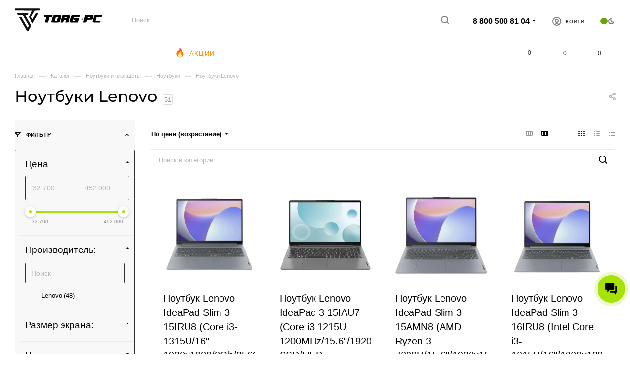

--- FILE ---
content_type: text/css
request_url: https://torg-pc.ru/bitrix/cache/css/s1/aspro_max/page_7739f3c373d41c2eaec785849b48c497/page_7739f3c373d41c2eaec785849b48c497_v1.css?1764601719109982
body_size: 17955
content:


/* Start:/bitrix/templates/aspro_max/components/bitrix/catalog/main_custom_ab_detail/style.min.css?176276514370127*/
.d-inline {display: inline;}.right_block .section-content-wrapper.with-leftblock .filter-compact-block {display: block;}.product-container {position: relative;padding-top: 4px;}.product-container .product-side {width: 305px;}.product-view--side-right + .product-side {float: left;}.product-view--side-left + .product-side {float: right;}.product-container .product-info {padding: 27px 39px 39px;margin: 0px 0px 0px;}.js-load-wrapper .item-cnt + .group_description_block.bottom, .js-load-wrapper .item-cnt + .linked-blog-list + .group_description_block.bottom {padding-top: 0px;}.product-info-headnote + .two_columns {padding-top: 20px;}@media (max-width:767px) {.product-info .two_columns {flex-direction: column;}}.product-container .product-detail-gallery__slider:not(.owl-loaded) {overflow: hidden;}.product-container .product-detail-gallery__item.product-detail-gallery__item--thmb, .product-container .product-detail-gallery__item .product-detail-gallery__picture {width: auto;display: inline-block;}.product-container .product-detail-gallery__item .product-detail-gallery__picture{width: auto !important;}.product-container .product-detail-gallery__item.product-detail-gallery__item--big a .product-detail-gallery__picture {cursor: zoom-in;}.owl-carousel .owl-item .product-detail-gallery__item {display: block;margin: auto;}.product-detail-gallery__container.product-detail-gallery__container--vertical {position: relative;}.product-detail-gallery__container.product-detail-gallery__container--vertical .product-detail-gallery__thmb-inner {display: block;}.product-container .product-detail-gallery__thmb-inner {display: inline-block;}.product-container .product-detail-gallery__thmb-inner:not(.vertical) {margin-top: 17px;}.product-container .product-detail-gallery__slider.thmb {max-width: 140px;max-height: 60px;margin: 0px;}.product-detail-gallery-sticky {position: sticky;top:112px;}@media(max-width:991px) {.product-detail-gallery-sticky {top:0px;}}@media (min-width:768px) {.product-container .product-detail-gallery__thmb-inner:not(.vertical) {display: flex;justify-content: center;align-items: center;gap: 10px 60px;flex-wrap: wrap;}}.product-container .product-detail-gallery__slider.thmb .owl-item:not(.current) {opacity: 0.4;}.product-container .product-detail-gallery__slider.thmb .owl-item:hover {opacity: 1;}.product-container .product-detail-gallery__item.product-detail-gallery__item--thmb {height: 60px;line-height: 60px;width: 60px;cursor: pointer;}.product-detail-gallery__slider--big .owl-stage-outer .owl-stage {display: flex;align-items: center;}.product-detail-gallery__slider--big .owl-item {flex-shrink: 0;}.product-container .product-detail-gallery__slider.thmb.product-detail-gallery__slider--vertical {transform: rotate(90deg);max-height: 280px;position: absolute;left: -110px;top: 145px;}.product-detail-gallery__slider--vertical:not(.owl-loaded) + .video-block {display: none;}.product-container .product-detail-gallery__slider:not(.owl-loaded).thmb.product-detail-gallery__slider--vertical .product-detail-gallery__item:nth-child(n + 5) {opacity: 0;display: none;}.product-container .product-detail-gallery__slider.thmb.product-detail-gallery__slider--vertical .product-detail-gallery__picture {transform: rotate(-90deg);}.tabs-block .owl-carousel.owl-hidden {opacity: 1;}@media (min-width: 768px) and (max-width: 991px) {.product-detail-gallery.left_info {width: 50%;}.product-info .right_info {width: 49%;}}body .product-container .product-detail-gallery__container--vertical .product-info-headnote__stickers1 ~ .product-detail-gallery__thmb-container .video-block.popup_video.only-item, body .product-container .product-detail-gallery__container--vertical .product-info-headnote__stickers1 ~ .product-detail-gallery__thmb-container .video-block.popup_video.only-item.only-item {top: 40px !important;}.product-container .content_wrapper_block.front_tizers {border: 1px solid #ececec;border-color: var(--stroke_black);border-radius: 3px;margin: -1px 0px 3.133rem;background: #fff;background: var(--black_bg_black);}.product-container .content_wrapper_block.front_tizers > .maxwidth-theme {padding: 31px 32px 0px;}.product-container .content_wrapper_block.front_tizers > .maxwidth-theme .item-views.tizers {padding: 0px;}.product-container .content_wrapper_block.front_tizers > .maxwidth-theme .item-views.tizers .item {padding-bottom: 27px;overflow: hidden;}.product-container .item-views.tizers .item .title {font-weight: normal;}.complect {padding: 1.26rem;}.complect > .row > div:hover {z-index: 2;}.set_block .item .item_inner {padding: 20px 20px 15px;}.set_block .item .item_inner .thumb {position: static;}.set_block .item .item_inner .image .quantity {position: absolute;right: 0px;top: 0px;width: 29px;height: 29px;line-height: 29px;background: #ddd;color: #fff;border-radius: 100%;}.set_block .separator:before, .set_block .separator:after {content: "";display: block;position: absolute;top: 91px;background: #999999;right: 3px;z-index: 2;}.set_block .separator:after {width: 10px;height: 2px;margin-top: -1px;margin-right: -8px;}.set_block .separator:before {width: 2px;height: 10px;margin-top: -5px;margin-right: -4px;}.catalog_detail .set_wrapp .item .image, .bx_item_set_hor .bx_item_set_hor_item .bx_item_set_img_container a, .bx_modal_body .bx_kit_item .image a, .bx_kit .bx_kit_img_container a, .bx_modal_body .bx_kit_item .image, .bx_kit .bx_kit_img_container {display: block;height: 140px;line-height: 140px;width: 140px;text-align: center;position: relative;zoom: 1;margin: 0px auto 0.6rem;}.catalog_detail .set_wrapp .item .image img, .bx_item_set_hor .bx_item_set_hor_item .bx_item_set_img_container img, .bx_modal_body .bx_kit_item .image img, .bx_kit .bx_kit_img_container img {position: absolute;margin: auto;top: 0;bottom: 0;left: 0;right: 0;border: 0;border-radius: 5px;-moz-border-radius: 5px;-webkit-border-radius: 5px;}.catalog_detail .set_block .item .item-title a, .bx_item_set_hor .bx_item_set_hor_item .item-title a, .bx_modal_body .bx_kit_item .item-title a {line-height: 1.538em;}.set_block .item .item-title {margin: 0px 0px 2px;}.set_block .item .item-title a span {display: block;}.catalog_detail .bx_item_set_hor_container_big .total_wrapp .total_title {font-size: 14px;display: inline-block;}.set_block .item .total_wrapp .cost .price, .bx_kit_result_two .price, .bx_kit_result_one .price, .bx_kit_result_tre .price, .bx_kit_result_two .price *, .bx_kit_result_one .price *, .bx_kit_result_tre .price * {font-size: 28px;line-height: 28px;font-weight: 600;display: inline-block;float: none;margin: 0px 0px 3px;}.catalog_detail .bx_item_set_hor_container_big .total_wrapp .total_price {vertical-align: bottom;}.set_block .total_wrapp .buttons_wrapp {margin: 20px 0px 0px;}.catalog_detail .bx_item_set_hor_container_big .total_wrapp .total_buttons .buttons_wrapp .one_click {margin-left: 10px;}.set_block .item .total_wrapp .price.discount, .set_block .item .total_wrapp .price.discount * {font-size: 16px;line-height: 18px;display: block;font-weight: 400;margin: 0px 0px 12px;}.set_block .item .cost.prices .price.font_mxs {font-size: 0.933em;}.set_block .item .cost.prices .price .font_xs {font-size: 0.8em;}@media (min-width:768px) {.product-container .info_item .adaptive-block {margin: 30px 30px;}}@media (max-width:767px) {.product-container .info_item .adaptive-block {margin: 30px auto 0px;}}.product-container .info_item .adaptive-block .text-form {margin-top: 14px;}.product-container .info_item .adaptive-block .text-form + .text-form {margin-top: 9px;}.product-container .info_item .adaptive-block .char-side {margin: 23px 0px 0px;}.detail .chars .props_table tr td:first-child {text-align: left;padding-right: 10px;padding-left: 0;}.detail .chars .char-wrapp {padding: 25px 35px 26px;border: 1px solid #f1f1f1;word-wrap: break-word;}.detail .chars .char-wrapp tr td {font-size: 1em;vertical-align: top;background: url(/bitrix/templates/aspro_max/components/bitrix/catalog/main_custom_ab_detail/images/dott.png) 0 15px repeat-x;width: 60%;}.detail .chars .char-wrapp .char_name .hint .tooltips {display: none;position: absolute;left: -30px;top: 40px;width: 100px;padding: 5px;box-shadow: 0 0 10px;z-index: 9;background: #fff;}.detail .chars .char-wrapp .char_name .hint .icons:hover + .tooltips {display: block;}.detail .chars .props_table {width: 100%;}.detail .chars .props_table td {padding: 2px 0 2px 10px;text-align: right;}.detail .chars .props_table .char_name > span, .detail .chars .props_table .char_value > span {position: relative;background: #fff;padding: 0;display: inline-block;color: #666;}.detail .chars .props_table .char_name > span {font-style: normal;padding-right: 12px;color: #555;}.detail .chars .props_table .char_name .hint {position: relative;top: 1px;margin: 0 0 0 3px;}.detail .chars .props_table .char_name .hint .icon svg {opacity: 0.35;}.detail .chars .props_table .char_name .hint .icon:hover svg {opacity: 1;}.detail .chars .props_table .char_name .hint .tooltip {visibility: hidden;padding: 14px 18px;left: -121px;bottom: 23px;width: 256px;max-width: 256px;opacity: 0;font-size: 0.8667em;line-height: 1.3846em;color: #777777;border-radius: 3px;background: #fff;-webkit-box-shadow: 0px 10px 25px 0px rgba(0, 0, 0, 0.1);-moz-box-shadow: 0px 10px 25px 0px rgba(0, 0, 0, 0.1);box-shadow: 0px 10px 25px 0px rgba(0, 0, 0, 0.1);transition: opacity 0.1s ease;-ms-transition: opacity 0.3s ease;-o-transition: opacity 0.1s ease;-webkit-transition: opacity 0.1s ease;}.detail .chars .props_table .char_name .hint .tooltip:after {content: "";position: absolute;left: 50%;bottom: -10px;margin: 0 0 0 -5px;border: 5px solid transparent;border-top: 5px solid #fff;}.detail .chars .props_table .char_name .hint:hover .tooltip {opacity: 1;visibility: visible;}.product-container .cost.prices.detail .price.font_mxs {font-size: 1.733em;}.product-container .cost.prices.detail .js-info-block .price.font_mxs {font-size: 1.133em;}.quantity_block_wrapper {padding: 1px 0px;margin: 0px -12px;}.quantity_block_wrapper > div {display: inline-block;vertical-align: middle;padding: 0px 12px;margin: 5px 0px;}.quantity_block_wrapper .value:hover {color: #666;}.quantity_block_wrapper .item-stock .icon {width: 6px;height: 6px;margin: 4px 9px 0px 0px;}.tab-pane.stores .stores_tab {padding-top: 9px;}.tab-pane.stores .ordered-block__title {padding-bottom: 1.533rem;}.tab-pane.reviews {padding-top: 7px;}.tab-pane.buy_services {padding-top: 7px;}.product-view .product-action .js-services {opacity: 0;height: 0px;transition: opacity 0.2s ease;}.product-view .product-action .js-services.active {opacity: 1;height: auto;}.product-container .counter_wrapp .button_block:not(.to-cart) svg, #headerfixed .item-buttons .to-order .svg, #headerfixed .item-buttons .to-subscribe .svg, #headerfixed .item-buttons .in-subscribe .svg {display: none;}.product-container .counter_wrapp .button_block .svg-inline-prediction svg {display: block;}.product-container .counter_wrapp .button_block .in-cart span {padding-left: 24px;}.product-container .counter_wrapp .button_block .in-cart {position: relative;}.product-container .counter_wrapp .button_block .in-cart i:not(.svg-inline-prediction) {position: absolute;top: 50%;margin-top: -6px;}.product-container .buy_block .sku_props > div {padding: 0px;margin: 0px;}.product-container div + .buy_block {padding: 9px 0px 0px;}.product-container .slide_offer {width: 100%;}.product-container div + .slide_offer, .product-container div + .buy_block .slide_offer {margin-top: 9px;}.product-container .buy_block .counter_wrapp.list {padding-top: 18px;}.wrapper1 .detail .bx_catalog_item_scu:not(.sku_in_section) .bx_scu ul {display: flex;flex-wrap: wrap;flex-direction: row;align-content: flex-start;margin: -2px -2px 0px;line-height: 0px;}.wrapper1 .detail .bx_catalog_item_scu:not(.sku_in_section) .bx_scu ul li {width: 50px;padding: 0;margin: 4px 4px;max-height: 56px;}.wrapper1 .detail .bx_catalog_item_scu:not(.sku_in_section) .bx_scu ul li:before {display: none;}.wrapper1 .detail .bx_catalog_item_scu:not(.sku_in_section) ul li .cnt1 {width: 100%;display: inline-block;padding-top: 100%;}.wrapper1 .detail .bx_catalog_item_scu:not(.sku_in_section) ul li .cnt_item {border: 2px solid #fff;position: absolute;width: 100%;height: 100%;}.wrapper1 .detail .bx_catalog_item_scu:not(.sku_in_section) .bx_item_detail_scu {margin-bottom: 4px;}.wrapper1 .detail .bx_catalog_item_scu:not(.sku_in_section) .bx_item_detail_scu + div {margin-top: -4px;}.js-offers-scroll.offers {position: relative;z-index: 2;}.js-offers-scroll .counter_wrapp {padding-top: 0px;}.js-offers-scroll .wrapp-one-click {margin-top: 8px;}body .catalog_detail .js-offers-scroll .main_item_wrapper .total_summ {border-bottom: none;}.js-offers-scroll .table-view__item {padding: 23px 24px 18px;}.js-offers-scroll .table-view__item .item-title {color: #333;color: var(--white_text_black);}.js-offers-scroll .table-view .item-icons, .js-offers-scroll .table-view .item-actions .item-buttons, .js-offers-scroll .table-view .item-actions .item-price {align-self: normal;}.js-offers-scroll .table-view .item-actions .item-price {margin-top: -5px;}.js-offers-scroll .table-view .item-actions .item-buttons .text-form {margin: 8px 0px 0px;}.js-offers-scroll .like_icons.list > div {padding-right: 8px;}.js-offers-scroll .like_icons.list > div:last-of-type {padding-right: 0px;}.js-offers-scroll .stores-icons {flex-basis: 62px;flex-shrink: 0;text-align: right;}.js-offers-scroll .stores-icons .svg {top: -4px;}.js-offers-scroll .stores-icons .btn.closed {transform: rotate(180deg);}.js-offers-scroll .like_icons.list.icons > div span {height: 36px;line-height: 18px;}.js-offers-scroll .table-view .item-info .item-title {margin-top: -3px;padding: 0px;}.js-offers-scroll .table-view .properties__item.properties__item--compact {margin-top: -2px;line-height: 22px;}.js-offers-scroll .table-view .properties__item.properties__item--compact:first-of-type {padding-top: 4px;}.js-offers-scroll .quantity_block_wrapper {margin: 0px -10px;}.js-offers-scroll .quantity_block_wrapper > div {padding: 0px 10px;}.js-offers-scroll .counter_wrapp > .button_block:first-of-type {float: none;width: 100%;}.js-offers-scroll .table-view__item--has-stores .quantity_block_wrapper .item-stock .value:hover {color: #333;color: var(--white_text_black);}.js-offers-scroll .stores_block_wrap {border-top: 1px solid #ececec;padding-top: 13px;margin: 18px 0px 0px;border-color: var(--stroke_black);}.js-offers-scroll .stores_block_wrap .stores_block {border: none;padding: 5px 0px 3px 0px;}.js-offers-scroll .stores_block_wrap .stores_block:before {content: "";display: block;height: 1px;position: absolute;left: 0px;right: 0px;top: 50%;background: url("/bitrix/templates/aspro_max/components/bitrix/catalog/main_custom_ab_detail/../../../../images/dott.png") 0px 0px repeat-x;}.js-offers-scroll .stores_block_wrap .stores_block.wo_image .stores_text_wrapp {padding-left: 0px;}.js-offers-scroll .stores_block_wrap .stores_block.wo_image .item-stock {padding: 0px 0px 0px 10px;margin-right: 0px;}.js-offers-scroll .offer-stores .stores_block_wrap .stores_block.wo_image .item-stock {top: 50%;margin-top: -8px;}.box-shadow:hover .stores_block_wrap .stores_block, .box-shadow:hover .stores_block_wrap .stores_block .stores_text_wrapp, .box-shadow:hover .stores_block_wrap .stores_block .item-stock {background: var(--card_bg_hover_black);}body .product-container .js-info-block .more-btn a {display: none;}.additional-gallery {position: relative;}.additional-gallery .owl-carousel .owl-stage {display: flex;align-items: center;}.additional-gallery .small-gallery-block .item {transition: opacity 0.3s ease;}.additional-gallery .item:hover a {cursor: zoom-in;}.additional-gallery .small-gallery-block .item:hover {opacity: 0.7;}.big-gallery-block .owl-carousel {max-height: 700px;min-height: 150px;}.big-gallery-block .owl-carousel .item img {max-height: 650px;}body #headerfixed .logo-row.wproducts {display: block;}#headerfixed .table-view__item {padding: 15px 0;background-color: var(--card_bg_black);margin-bottom: 0;}#headerfixed .table-view .item-foto {flex-basis: 50px;}#headerfixed .table-view .item-foto__picture {width: 50px;height: 50px;line-height: 50px;}#headerfixed .table-view .item-info {min-width: 350px;}#headerfixed .table-view .more_text {display: none;}#headerfixed .table-view .item-buttons svg {display: none;}#headerfixed .table-view .item-buttons .svg-inline-prediction svg {display: block;}#headerfixed .table-view .item-buttons .svg {top: -1px;}#headerfixed .table-view .like_icons.list > div:last-of-type {padding-right: 0px;}#headerfixed .table-view .item-actions {width: auto;}#headerfixed .table-view .item-actions .item-price {width: auto;padding-right: 80px;max-width: 300px;}#headerfixed .table-view .item-actions .item-sku {max-width: 300px;}#headerfixed .table-view .item-actions .item-sku .but-cell {flex-wrap: wrap;}#headerfixed .table-view .item-icons.s_2 {width: 99px;}#headerfixed .table-view .item-icons .like_icons > div {margin-bottom: 0;}#headerfixed .table-view .cost .price_matrix_wrapper .prices-wrapper .price_group:not(.min) {display: none;}#headerfixed .table-view .cost .price_matrix_wrapper .prices-wrapper .price_group {margin: 0px;}#headerfixed .table-view .cost .price_matrix_wrapper .prices-wrapper .price_group .price_name {display: none;}#headerfixed .table-view .cost .price_matrix_wrapper .prices-wrapper .prices-wrapper, #headerfixed .table-view .cost .price_matrix_wrapper .prices-wrapper .prices-wrapper + .sale_block .sale_wrapper {padding-left: 0px;}#headerfixed .table-view .item-actions .item-sku .but-cell > div {padding: 5px 5px 5px;}#headerfixed .table-view .item-actions .item-sku .but-cell > div:last-of-type {margin-right: 44px;}#headerfixed .table-view .item-actions .item-sku .but-cell > div .bx_item_detail_scu, #headerfixed .table-view .item-actions .item-sku .but-cell > div ul, #headerfixed .table-view .item-actions .item-sku .but-cell > div li {margin: 0px;}#headerfixed .table-view .item-actions .item-sku .but-cell .bx_item_detail_scu li {width: 30px;}#headerfixed .table-view .item-actions .item-sku .but-cell .bx_item_detail_size li {width: auto;padding: 0px 10px;text-align: center;max-width: none;}#headerfixed .table-view .item-actions .buy_block i:not(.svg-inline-prediction) {margin-right: 10px;width: 12px;position: absolute;top: auto;margin-top: 1px;height: 10px;background: url(/bitrix/templates/aspro_max/components/bitrix/catalog/main_custom_ab_detail/../../../../images/svg/catalog/check_inbasket.svg) 0px 1px no-repeat;}#headerfixed .table-view .item-actions .buy_block .btn:not(.to-order):not(.to-subscribe):not(.in-subscribe) i + span {padding-left: 27px;}#headerfixed .table-view .item-actions .more-btn a {display: none;}#headerfixed .table-view .item-actions .item-buttons {width: auto;max-width: none;}#headerfixed .table-view .item-actions .buy_block {margin-right: 36px;display: block;}#headerfixed .table-view .item-actions .item-buttons .btn {width: 200px;}#headerfixed .prices .price_matrix_block .price_group:first-of-type {margin-top: 0px;}#headerfixed .table-view .votes_block.nstar {display: flex;}.product-info-headnote__toolbar .like_icons.list span {margin: 0px;}.product-info-headnote__toolbar .like_icons.list.sm .btn-xs {padding: 9px 14px 7px;height: 31px;}.ordered-block .item-views.front.staff-items {padding-bottom: 0px;}.ordered-block .item-views.staff1.within {margin-bottom: -32px;}body .product-side.left_block {margin-top: 0px;}body .product-side.left_block > div:first-of-type, body .product-side.left_block > div:first-of-type .brand-detail-info {margin-top: 0px;}body .product-side.left_block > .inner-wrapper-sticky > div:first-of-type {margin-top: 0px;}body .product-side.left_block .list-sales-compact {margin: 0px 0px 16px;}body .product-side.left_block .view_sale_block {margin: 26px 0px 0px;}body .product-side.left_block .cost {margin: 10px 0px 0px;}body .product-side.left_block .cost.detail .sale_block {margin-top: 0px;}body .product-side.left_block .cost.detail .js-info-block .more-btn a {display: none;}body .detail .prices .price_matrix_block .price_wrapper_block > div > div {background-color: var(--black_bg_black);}body .shadowed-block .prices .price_matrix_block .price_wrapper_block > div > div, body .ajax_load .prices .price_matrix_block .price_wrapper_block > div > div {background-color: var(--card_bg_black);}body .fixed .prices .price_matrix_block .price_wrapper_block > div > div {background-color: var(--darkerblack_bg_black);}.product-side.main_item_wrapper .js-prices-in-side .bx_catalog_item_scu.wrapper_sku {padding-top: 8px;}body .product-side.left_block .text-form {margin-top: 14px;}body .product-side.left_block .text-form + .text-form {margin-top: 9px;}body .product-container .text-form .svg-inline-info_big {padding-top: 3px;width: 18px;}body .product-container .text-form .svg-inline-info_big svg {margin: auto;}body .product-container .text-form .text-form-info {padding-left: 27px;}body .product-side div + .char-side {margin-top: 30px;}body .char-side {margin: 13px 0px 29px;}body .char-side .properties {margin-top: 13px;}body .char-side .properties + div {margin: 10px 0px 0px;}body .char-side .properties .properties.js-offers-props {margin: 0px 0px 0px;}.char-side .properties__item.properties__item--compact {margin-top: 2px;}.product-side .text-additional {margin-top: 29px;}.product-side div + .brand-detail {margin-top: 34px;}.bigdata-wrapper {margin: 28px 0px 0px;}.bigdata-wrapper .subtitle {margin: 0px 0px 23px;}.product-side .bigdata-wrapper .price_matrix_wrapper > .price.font_mxs, .product-side .bigdata-wrapper .price_matrix_wrapper > .prices-wrapper > .price.font_mxs {font-size: 0.933em;}.catalog_detail .sku_props .bx_size_scroller_container.form-control {margin-top: 2px;}.product-view--type2 .product-info-wrapper {border-top: 1px solid #ececec;border-bottom: 1px solid #ececec;border-color: var(--stroke_black);}.wrapper_inner.wide_page .product-view--type2 .product-info {padding: 2.533rem 30px;margin: auto;}.product-info > .flexbox {align-items: normal;}.product-view--type2 .product-info > .flexbox .product-detail-gallery {order: 1;flex-shrink: 0;padding: 0.733rem 1.5rem 0px;width: 50%;}.product-view--type2 .product-info > .flexbox > div:last-of-type {order: 2;}.product-view--type2 .product-info > .flexbox > div:not(.product-detail-gallery) {flex-basis: 25%;flex-grow: 1;}.product-view--type2 .product-info > .flexbox .product-detail-gallery + .product-chars .product-info-headnote {padding-bottom: 27px;}.product-view--type2 .product-info > .flexbox .product-detail-gallery + .product-chars .list-sales-compact {padding-bottom: 35px;}.product-view--type2 .product-chars {position: relative;}.product-view--type2 .product-chars .js-sales, .product-view--mix .product-main .js-sales {opacity: 0;height: 0px;transition: opacity 0.2s ease;}.product-view--type2 .product-chars .js-sales.active, .product-view--mix .product-main .js-sales.active {opacity: 1;height: auto;}.product-view--type2 .product-chars .js-sales:not(.active) .list-sales-compact__title {margin-top: 0px;}.product-view--type2 .product-chars .list-sales-compact {position: relative;padding: 0px 0px 22px 37px;}.product-view--type2 .product-chars .list-sales-compact__icons {top: 2px;}.product-container .product-view--type2 .buy_block {padding-top: 0px;}.product-view--type2 .buy_block .sku_props .bx_catalog_item_scu {margin-top: -6px;}.product-view--type2 .product-chars .char-side {margin-top: 18px;}.product-view--type2 .product-chars .table_sizes {margin-bottom: 22px;}.product-view--type2 .product-chars .table_sizes.w-offers {margin-top: 6px;}.product-view--type2 .product-detail-gallery__container {position: relative;}.product-view--type2 .text-additional {padding: 26px 40px 5px;text-align: center;}.product-container .product-info-headnote__stickers1 ~ .product-detail-gallery__thmb-container .product-detail-gallery__slider--vertical {top: 185px;}.product-view--type2 .product-action .product-info-headnote {padding: 0px 0px 28px;}.product-view--type2 .product-action .product-info-headnote .flexbox > div {padding: 11px 0px;}.product-view--type2 .product-action .prices_block div + .cost.prices {margin: 10px 0px 0px;}.product-view--type2 .product-action .middle-info-wrapper {margin: 0px 0px 16px;}.product-action .shadowed-block {background-color: var(--card_bg_black);}.product-view--type2 .product-action .text-form + .text-form {padding: 10px 0px 16px;}.product-container .counter_block .minus {left: 10px;}.product-container .counter_block .plus {right: 10px;}.wrapper_inner.wide_page .product-view--type2 .content_wrapper_block.front_tizers {border-left-width: 0px;border-right-width: 0px;}.product-view--type2 .bottom-info-wrapper .bottom-info {margin-top: -3.133rem;}body .catalog_detail .common_select .common_select-link .trigger {line-height: 40px;}.linked-blog-list {display: block;width: 100%;}.linked-blog-list.content {display: none;opacity: 0;}.js_append.flexbox .linked-blog-list.content {display: block;}.js_append.flexbox .linked-blog-list.content.visible {opacity: 1;}.search_page .section-content-wrapper:not(.with-filter) .menu_top_block {display: none;}.wrapper_inner.wide_page .product-view--type2 .product-info.product-info--type2 {padding-top: 2.2rem;padding-bottom: 2.2rem;}.product-view--type2 .product-info.product-info--type2 > .flexbox > .product-detail-gallery {padding: 0px;width: 42%;}.product-info.product-info--type2 .product-detail-gallery__slider.thmb.product-detail-gallery__slider--vertical[data-size="1"] {left: 4px;}.product-info.product-info--type2 .product-detail-gallery__thmb-container .vertical > div.video-block.popup_video {top: 4.133rem;}.product-info.product-info--type2 .product-detail-gallery__slider.thmb.product-detail-gallery__slider--vertical {max-height: 210px;}.product-info.product-info--type2 .product-chars .list-sales-compact {padding-top: 0px;padding-left: 42px;}.product-info.product-info--type2 .product-chars .list-sales-compact .list-sales-compact__icons {top: 2px;}.shadowed-block {box-shadow: 0px 3px 14px rgba(0, 0, 0, 0.12);}.product-info.product-info--type2 .shadowed-block .prices_block {padding: 20px 30px 20px;}.product-info.product-info--type2 .shadowed-block .buy_block {overflow: hidden;border-radius: 0px 0px 3px 3px;}.product-info.product-info--type2 .shadowed-block .buy_block .counter_block, .product-info.product-info--type2 .shadowed-block .buy_block .btn {border-radius: 0px;}.product-info.product-info--type2 .shadowed-block .buy_block .counter_block {border-left-color: transparent;}.product-info.product-info--type2 .shadowed-block .buy_block .btn.one_click {border-color: transparent;padding-top: 16px;padding-bottom: 16px;border: none;}.product-info.product-info--type2 .shadowed-block .buy_block .btn.one_click:hover {background: #fff;color: #333;}.catalog_detail .main_item_wrapper .shadowed-block .total_summ {border-top: 1px solid #ececec;padding: 11px 20px;text-align: center;}.product-info--type2 .price_txt.filed {margin: 2.666rem 0px -12px;}.product-info-headnote--bordered {border-bottom: 1px solid #ececec;margin: 0px 0px 38px;padding: 0px 0px 27px;border-color: var(--stroke_black);}.product-main .product-info-headnote--bordered {margin-top: -3px;}.product-info .shadowed-block .view_sale_block.compact {display: block;background: #fc482d;padding: 9px 29px 8px;height: auto;border-radius: 3px 3px 0px 0px;margin: 0px;}.product-info .shadowed-block .view_sale_block.compact.red .countdown, .product-info .shadowed-block .view_sale_block.compact.red .quantity_block .item {background: transparent;border-color: transparent;}.product-info .shadowed-block .view_sale_block.compact .icons .values {margin: 0px -3px 0px 0px;}.product-info .shadowed-block .view_sale_block.compact .icons .values .item {padding-top: 3px;}.product-info .shadowed-block .view_sale_block.compact .svg {display: block;}.product-info .shadowed-block .view_sale_block.compact .svg svg {width: 16px;}.product-info .shadowed-block .view_sale_block.compact.red .svg svg path {fill: #fff;}.product-info .shadowed-block .view_sale_block.compact .quantity_block .values {margin-left: -1px;}.product-info .shadowed-block .view_sale_block.compact .quantity_block .item {position: relative;padding-top: 4px;padding-left: 12px;}.product-info .shadowed-block .view_sale_block.compact .quantity_block .item:before {content: "";position: absolute;width: 4px;height: 2px;background: #fff;top: 11px;left: 0px;display: block;}.product-container .product-view--mix .product-info {padding-bottom: 31px;}.product-container .product-view--mix .product-info-wrapper {border: 1px solid #ececec;border-color: var(--stroke_black);}.product-view--mix .product-info .stickers {left: -2px;top: 12px;}.product-view--mix .product-info-headnote {padding-bottom: 23px;}.product-view--mix .preview-text {padding-bottom: 20px;margin-bottom: 25px;border-bottom: 1px solid #ececec;border-color: var(--stroke_black);}.product-view--mix .preview-text .text-block {display: -webkit-box;-webkit-line-clamp: 3;-webkit-box-orient: vertical;overflow: hidden;}.product-view--mix .item-views.list-sales-compact {padding-bottom: 25px;border-bottom: 1px solid #ececec;border-color: var(--stroke_black);}.product-view--mix .js-sales.active {margin-bottom: 25px;}.product-view--mix .js-sales:not(.active) + .actions-bottom {border-top: 1px solid #ececec;border-color: var(--stroke_black);padding-top: 20px;}.product-container .product-view--mix .buy_block .counter_wrapp.list {padding-top: 11px;}.product-container .product-view--mix .product-info--type2 .price_txt.filed {margin: 0px;border: none;padding-top: 23px;}.product-container .bottom-info-wrapper {margin-top: 3.133rem;}.product-container .product-view--mix:not(.product-view--mix-wide) .bottom-info-wrapper {padding: 0px;}.product-container .product-view--mix .ordered-block.js-store-scroll {margin-top: 0px;}.product-view--mix .sku_props .wrapper_sku > div:first-child {margin-top: -8px;}.product-view--mix .product-info.product-info--type2 .info_item > div:not(.main_item_wrapper) {padding: 0px;margin-top: 9px;}.product-view--mix .product-info--type2 .product-chars .char-side {margin: 20px 0px 0px;}.catalog_page_detail_with_left .product-view--mix .product-action {flex-basis: 100%;}.catalog_page_detail_with_left .product-view--mix .product-chars {display: none;}.product-container .product-view--mix div + .offer-props-wrapper {padding: 13px 0px 4px;}.product-container .product-view--mix.product-view--mix-wide div + .offer-props-wrapper {padding: 18px 0px 4px;}.product-view--mix.product-view--mix-wide .product-info {max-width: 1422px;margin-left: auto;margin-right: auto;}.product-view--mix.product-view--mix-wide .like_icons.list {top: 0px;bottom: auto;left: auto;}.product-view--mix.product-view--mix-wide .buy_block .counter_wrapp.list {width: 65%;display: inline-block;vertical-align: top;padding-right: 20px;max-width: 300px;}.product-view--mix.product-view--mix-wide .buy_block .wrapp-one-click {display: inline-block;vertical-align: top;padding-top: 11px;}.product-view--mix.product-view--mix-wide .product-main .product-chars {padding-left: 0px;display: block;}.product-main .info_ext_block {width: 100%;padding: 24px 0 17px;border-top: 1px solid #ececec;border-bottom: 1px solid #ececec;margin: 34px 0px 0px;border-color: var(--stroke_black);}.product-main .info_ext_block + .info_ext_block {margin-top: -1px;}.product-main .info_ext_block .title {text-transform: uppercase;color: #222;color: var(--white_text_black2);letter-spacing: 0.3px;position: relative;padding: 0 0 6px;cursor: pointer;}.product-main .info_ext_block .title:before {content: "";display: block;position: absolute;right: 0;top: 0;width: 12px;height: 12px;background-image: url("/bitrix/templates/aspro_max/components/bitrix/catalog/main_custom_ab_detail/../../../../images/svg/catalog/pluscross_sprite.svg");background-position: var(--light, 0px 0px) var(--dark, -46px 0px);background-repeat: no-repeat;opacity: 0.7;transition: opacity 0.3s ease;}.product-main .info_ext_block .title:hover:before {background-position: var(--light, -22px 0px) var(--dark, -46px 0px);}.product-main .info_ext_block .title.opened:before {background-position: var(--light, -12px 0px) var(--dark, -58px 0px);width: 10px;}.product-main .info_ext_block .title.opened:hover:before {background-position: var(--light, -35px 0px) var(--dark, -58px 0px);}.product-main .info_ext_block .title:hover:before {opacity: 1;background-color: var(--light, var(--theme-base-color)) var(--dark, var(--black_bg_black));}.product-main .info_ext_block .text {padding: 0 0 8px;display: none;}.product-main .info_ext_block .text.text--with-pt {padding-top: 15px;color: #777;color: var(--light_basic_text_black);}.catalog_page_detail_with_left .product-container .product-view--mix.product-view--mix-wide .bottom-info-wrapper {padding: 0px;}#main #content .product-view--mix .bottom-info-wrapper .linked_sales {display: none;}.catalog_page_detail .left_block {padding-top: 4px;}.catalog_page_detail .left_block .menu_top_block {border-top: 1px solid #ececec;border-color: var(--stroke_black);}body #content .catalog_page_detail_with_left .product-container .product-side.left_block {display: none;}#main .catalog_detail .item-stock > span, #main .catalog_detail .cheaper_form > span, #main .catalog_detail .table_sizes span, #main .catalog_detail .calculate-delivery-preview .font_sxs, #main .catalog_detail .calculate-delivery-preview .font_xs, #main .catalog_detail .price_txt {font-size: 12px;}.js-store-scroll.stores {position: relative;}.stores-title {position: absolute;top: 4px;right: 0px;}.stores-title .stores-title__list {opacity: 0.5;transition: opacity 0.3s ease;}.stores-title .stores-title__list:last-of-type {padding-left: 24px;}.stores-title .stores-title__list:not(.stores-title--active):hover {cursor: pointer;}.stores-title .stores-title__list:hover, .stores-title .stores-title__list.stores-title--active {opacity: 1;}.stores-title .stores-title__list .svg {margin-right: 4px;top: -1px;}.stores_block_wrap.combine .contacts_map_list {padding-bottom: 0px;}.stores_block_wrap.combine .wrapper_block.title_left .block_container {height: 502px;}.stores_block_wrap.combine .contacts_map_list .bx-yandex-view-layout {border: 1px solid #ececec;}.tab-pane.stores .stores_tab .stores_block_wrap.combine {position: relative;}.tab-pane.stores .stores_tab .stores_block_wrap .stores-title {top: -12px;}.tab-pane.stores {position: relative;}.stores-amount-list:not(.stores-amount-list--active) {display: none;}.with_title .block_container .items .item .item-stock {margin: 7px 0px 0px;}body .map_info_store .item-stock {margin: 10px 0px 0px;}.item-views.tizers {padding: 3px 0px 23px;}.wrapper1:not(.with_left_block) .wrapper_inner.front .drag-block.container .item-views.tizers {padding-bottom: 33px;}.item-views.tizers.top {padding-top: 9px;}.item-views.tizers .item-wrapper > .item {padding-bottom: 32px;}.item-views.tizers .item-wrapper > .item .image {margin-bottom: 10px;max-height: 50px;flex-shrink: 0;align-self: normal;}.item-views.tizers .item-wrapper > .item .image img {max-width: 100%;max-height: 100%;}.item-views.tizers:not(.top) .item-wrapper > .item .image {margin-top: 6px;max-width: 40px;}.item-views.tizers .items.small-block > .row, .item-views.tizers .items.tops > .row {align-items: start;}.item-views.tizers .items.small-block .image {width: 32px;height: 32px;}.item-views.tizers .items.small-block .image img, .item-views.tizers .items.small-block .image svg {max-width: 100%;max-height: 32px;}body .items_wrapper.simple .row .item_block {height: auto;}body .items_wrapper.simple .row .item_block .catalog_item, body .items_wrapper.simple .row .item_block .catalog_item .inner_wrap {height: 100% !important;}body .items_wrapper.simple .row .item_block .catalog_item .sale_block {display: none;}body .items_wrapper.simple .row .item_block .catalog_item .sale_block {display: none;}body .simple_page .top-content-block > div {padding-bottom: 34px;}#main .catalog_detail .counter_wrapp.fixed {position: fixed !important;bottom: 0;left: 0;right: 0;z-index: 999;}#main .bottom-icons-panel-Y .catalog_detail .counter_wrapp.fixed {bottom: 62px;}#main .catalog_detail .counter_wrapp.fixed .counter_block {border-radius: 0px;}#main .catalog_detail .element_3 .counter_wrapp.fixed ~ .wrapp-one-click {border-top: 1px solid #eeeeee;border-color: var(--stroke_black);}.catalog_detail .char_block {padding: 30px 40px;}.catalog_detail .props_list {width: 100%;margin: 0px 0px 0px;color: #555;}.catalog_detail .tabs_content .char_block {margin-bottom: 30px;}.catalog_detail .props_list td:first-of-type {width: 45%;}.catalog_detail .props_list td.char_value {overflow: hidden;text-overflow: ellipsis;width: 55%;}.catalog_detail .props_list td.char_value span {padding: 0px 0px 0px 10px;color: #333;color: var(--white_text_black);}.catalog_detail .props_list .props_item, .catalog_detail .props_block .char_name .props_item, .catalog_detail .props_block .char_value {overflow: hidden;text-overflow: ellipsis;}.catalog_detail .props_list .props_item span {background: #fff;background-color: var(--card_bg_black);padding-right: 10px;color: #777;color: var(--light_basic_text_black);}.catalog_detail .offers_table .property .props_item.whint > span {padding-left: 22px;}.catalog_detail .props_list .props_item.whint {display: inline;padding-right: 10px;background-color: #fff;background-color: var(--card_bg_black);}.catalog_detail .props_list .props_item.whint span {padding-right: 0px;}.catalog_detail .props_list .hint {position: relative;top: -1px;left: 2px;right: auto;display: inline;}.catalog_detail .props_list .hint .icon {background-color: #fff;background-color: var(--card_bg_hover_black);position: relative;}.catalog_detail .props_list .hint + span {padding-left: 22px;}.catalog_detail .hint .tooltip {left: 1px;text-align: left;}.catalog_detail .hint.active .tooltip {opacity: 1;z-index: 204;}.catalog_detail .hint .tooltip:after {left: 2px;}.catalog_detail .char_name .hint .icon {left: 0px;}.catalog_detail .property .char_name .hint .icon {top: 1px;border-radius: 100%;}.catalog_detail .props_block .char_name .hint .icon {top: -1px;border-radius: 100%;}.catalog_detail .props_block .char_name {position: relative;}.catalog_detail .props_block .char_name .hint .icon i {padding-left: 0;margin-left: -1px;}.catalog_detail .props_block .char_name .hint {display: inline;position: relative;padding-left: 3px;}.catalog_detail .props_block .char_name .hint .icon {position: relative;}.catalog_detail .props_block .hint .tooltip {left: 3px;top: 20px;}.props_block .props_item.muted.whint {display: inline;}#main .list-offers .table-view .calculate-delivery {position: relative;padding-left: 27px;line-height: 18px;margin-top: 12px;}.list-offers .table-view .calculate-delivery .svg {position: absolute;left: 0px;top: -1px;}.list-offers .table-view .calculate-delivery .animate-load {line-height: 18px;}.catalog_detail .props_list.line td.char_value span {padding-left: 0px;}.catalog_detail .props_list.line .props_item span {padding-right: 4px;}.char_name .hint.active .tooltip {opacity: 1;z-index: 204;}.char_name .hint .tooltip:after {left: 2px;}.properties__title .hint {display: inline;position: relative;top: -1px;}.properties__title .icon {border: 1px solid #e5e5e5;border-color: var(--stroke_black);border-radius: 100%;text-align: center;padding: 2px 4px 0px;cursor: pointer;height: 16px;display: inline-block;vertical-align: middle;}.properties__title .icon i {color: #383838;color: var(--white_text_black);line-height: 11px;font-size: 11px;font-style: normal;display: inline-block;vertical-align: top;}.properties__title .icon:hover i {color: #fff;}.properties__title .hint .tooltip {left: 1px;text-align: left;}.properties__title .hint.active .tooltip {opacity: 1;z-index: 204;}.properties__title .hint .tooltip:after {left: 2px;}.complect-block {margin-bottom: 32px;}.complect-block__title {display: none;padding-bottom: 32px;color: #000;color: var(--white_text_black);}.complect-block-wrapper .complect-block__title, .complect-block.loaded .complect-block__title {display: block;}.item_block__complect-checkbox {height: 40px;flex-shrink: 0;margin-top: -2px;}.item_block__complect-checkbox label {height: 100%;}.complect-block .item_block__complect-checkbox input[type="checkbox"] + label {z-index: 10;}.complect_switch_block .label_block {display: inline-block;}.complect_switch_block .label_block:first-of-type {margin-right: 30px;}.complect_header_block {padding-bottom: 1.933rem;}.complect_header_block .ordered-block__title {padding-bottom: 16px;}.complect_header_block .buy_complect_wrap {padding-bottom: 4px;padding-top: 5px;}.complect_main_wrap .complect_header_block .opt-buy {padding-bottom: 7px;}.opt_action.button_buy_complect .text {display: inline-block;padding: 0 1px 0 1px;margin-right: -3px;color: #fff;}.button_buy_complect.no-action {opacity: 0.5 !important;}.complect_prices_block--bmargin {margin-bottom: 14px;}@media (min-width: 601px) {.item-views.tizers .item-wrapper > .item .pull-left + .inner-text {padding-left: 26px;}.item-views.tizers .item-wrapper > .item .pull-right + .inner-text {padding-right: 26px;}.item-views.tizers .small-block .item-wrapper > .item .pull-left + .inner-text {padding-left: 20px;}}@media (max-width: 600px) {.item-views.tizers:not(.top) .item-wrapper > .item .image {float: none !important;}.item-views.tizers .items.small-block .item .image + .inner-text, .item-views.tizers .items.tops .item .image + .inner-text {padding-left: 20px;}body .wrapper1:not(.with_left_block) .wrapper_inner.front .drag-block.container .item-views.tizers {padding-bottom: 3px;}}@media (max-width: 1399px) {#headerfixed .table-view .item-info {min-width: 250px;}#headerfixed .table-view .item-actions .item-sku {max-width: 250px;}.catalog_detail .view_sale_block.v2 > div.icons .values .item {display: none;}}@media (max-width: 1199px) {.product-view--type2 .product-info > .flexbox, .product-view--mix .product-info > .flexbox {flex-wrap: wrap;justify-content: space-evenly;gap: 0 var(--theme-page-width-padding, 16px);}.product-view--type2 .product-info > .flexbox .product-detail-gallery {flex: 0 0 100%;order: 0;}.product-view--type2 .product-info > .flexbox > div:not(.product-detail-gallery) {padding-top: 40px;max-width: 300px;flex-basis: 40%;}body .product-view--type2 .product-info.product-info--type2 > .flexbox > .product-main {flex-basis: 100%;max-width: none;padding-left: 0px;}.product-view--mix .product-info > .flexbox .product-detail-gallery {flex: 0 0 100%;order: 0;padding-right: 0px;min-width: 0px;}body .product-view--mix .product-main {flex-basis: auto;margin-top: 35px;}}@media (min-width: 992px) {.right_block:not(.catalog_page_detail_with_left) .product-view--side-left, .right_block:not(.catalog_page_detail_with_left) .product-view--side-right {width: calc(100% - 345px);}.right_block:not(.catalog_page_detail_with_left) .product-view--side-left {float: left;}.right_block:not(.catalog_page_detail_with_left) .product-view--side-right {float: right;}body #content .product-container .product-side.left_block, body #content .product-container .product-side.left_block > * {display: block;}}@media (max-width: 991px) {.left_block.sticky-sidebar-custom {display: none;}.product-view--type2 .bottom-info-wrapper .bottom-info {margin-top: 0px;}}@media (min-width: 768px) and (max-width: 991px) {.product-container .content_wrapper_block.front_tizers > .maxwidth-theme .item-views.tizers .item-wrapper {width: 50%;}}@media (max-width: 900px) {.list-offers .table-view .table-view__item-wrapper {align-items: normal;}.list-offers .table-view .item-actions {width: 40%;flex-direction: column;}.list-offers .table-view .table-view__item-wrapper .item-actions > div:first-of-type {margin-top: -8px;}.list-offers .table-view .table-view__item-wrapper .item-actions > div {width: 100%;max-width: none;padding: 8px 0px 0px;}.list-offers .table-view .item-info {padding-top: 6px;}}@media (min-width: 768px) {body #content .product-container .product-side.left_block > .view_sale_block {display: inline-block;}body #content .product-container .view_sale_block .icons {display: inline-block;}.product-info.product-info--type2 .product-detail-gallery__thmb-container .vertical > div.video-block.popup_video {top: 4.133rem;}.product-view--type2 .product-info.product-info--type2 > .flexbox > .product-main {flex-grow: 1;padding-left: 36px;}.product-info--type2 .product-chars {padding-right: 60px;}.product-container .product-detail-gallery__item > a {width: 100%;height: 100%;display: flex;align-items: center;}.product-container .product-detail-gallery__slider .owl-dots {display: none;}body .product-detail-gallery__thmb-container .product-detail-gallery__slider, .video-block.popup_video {display: inline-block;vertical-align: middle;}.product-detail-gallery__thmb-container .video-block.popup_video.only-item, body .product-container .product-detail-gallery__container--vertical .product-detail-gallery__thmb-container .video-block.popup_video.only-item.only-item {top: 0px !important;}.product-detail-gallery__container.product-detail-gallery__container--vertical {padding-left: 66px;}.wide_page .catalog_page_detail:not(.catalog_page_detail_with_left) .product-container .content_wrapper_block.front_tizers {border-top: none;}.wide_page .catalog_page_detail:not(.catalog_page_detail_with_left) .product-container .content_wrapper_block.front_tizers > .maxwidth-theme {padding-top: 0px;}.wide_page .catalog_page_detail:not(.catalog_page_detail_with_left) .product-container .content_wrapper_block.front_tizers > .maxwidth-theme .item-views.tizers {border-top: 1px solid #ececec;padding: 31px 32px 0px;border-color: var(--stroke_black);}.product-container .video-block.popup_video .play {font-size: 0px;}body .product-container .product-detail-gallery__container--vertical .product-detail-gallery__thmb-container .video-block.popup_video {position: absolute;left: 9px;top: 0px;margin: 0px;}body .product-container .product-detail-gallery__container--vertical .product-info-headnote__stickers1~.product-detail-gallery__thmb-container .video-block{top: 4.133rem;}body .product-container .product-detail-gallery__container--vertical .product-detail-gallery__thmb-container .product-detail-gallery__slider--vertical + .video-block.popup_video.fromtop {top: 393px;}body .product-container .product-detail-gallery__container--vertical .product-info-headnote__stickers1 ~ .product-detail-gallery__thmb-container .product-detail-gallery__slider--vertical + .video-block.popup_video.fromtop {top: 420px;}body .product-container .product-detail-gallery__container--vertical .product-detail-gallery__thmb-container .product-detail-gallery__slider--vertical + .video-block.popup_video {top: 353px;}body .product-container .product-detail-gallery__container--vertical .product-info-headnote__stickers1 ~ .product-detail-gallery__thmb-container .product-detail-gallery__slider--vertical + .video-block.popup_video {top: 383px;}body .product-container .product-detail-gallery__container--vertical .product-detail-gallery__thmb-container .product-detail-gallery__slider--vertical[data-size="4"] + .video-block.popup_video {top: 295px;}body .product-container .product-detail-gallery__container--vertical .product-info-headnote__stickers1 ~ .product-detail-gallery__thmb-container .product-detail-gallery__slider--vertical[data-size="4"] + .video-block.popup_video {top: 350px;}body .product-container .product-detail-gallery__container--vertical .product-detail-gallery__thmb-container .product-detail-gallery__slider--vertical[data-size="3"] + .video-block.popup_video.fromtop {top: 323px;}body .product-container .product-detail-gallery__container--vertical .product-info-headnote__stickers1 ~ .product-detail-gallery__thmb-container .product-detail-gallery__slider--vertical[data-size="3"] + .video-block.popup_video.fromtop {top: 350px;}body .product-container .product-detail-gallery__container--vertical .product-detail-gallery__thmb-container .product-detail-gallery__slider--vertical[data-size="3"] + .video-block.popup_video {top: 240px;}body .product-container .product-detail-gallery__container--vertical .product-info-headnote__stickers1 ~ .product-detail-gallery__thmb-container .product-detail-gallery__slider--vertical[data-size="3"] + .video-block.popup_video {top: 283px;}body .product-container .product-detail-gallery__container--vertical .product-detail-gallery__thmb-container .product-detail-gallery__slider--vertical[data-size="2"] + .video-block.popup_video.fromtop {top: 253px;}body .product-container .product-detail-gallery__container--vertical .product-info-headnote__stickers1 ~ .product-detail-gallery__thmb-container .product-detail-gallery__slider--vertical[data-size="2"] + .video-block.popup_video.fromtop {top: 280px;}body .product-container .product-detail-gallery__container--vertical .product-detail-gallery__thmb-container .product-detail-gallery__slider--vertical[data-size="2"] + .video-block.popup_video {top: 170px;}body .product-container .product-detail-gallery__container--vertical .product-info-headnote__stickers1 ~ .product-detail-gallery__thmb-container .product-detail-gallery__slider--vertical[data-size="2"] + .video-block.popup_video {top: 213px;}.product-container .product-detail-gallery__slider.thmb.product-detail-gallery__slider--vertical[data-size="4"] {top: 105px;}.product-container .product-info-headnote__stickers1 ~ .product-detail-gallery__thmb-container .product-detail-gallery__slider--vertical[data-size="4"] {top: 160px;}.product-container .product-detail-gallery__slider.thmb.product-detail-gallery__slider--vertical[data-size="3"] {left: -75px;top: 70px;}.product-container .product-info-headnote__stickers1 ~ .product-detail-gallery__thmb-container .product-detail-gallery__slider--vertical[data-size="3"] {left: -75px;top: 118px;}.product-container .product-detail-gallery__slider.thmb.product-detail-gallery__slider--vertical[data-size="2"] {left: -40px;top: 35px;}.product-container .product-info-headnote__stickers1 ~ .product-detail-gallery__thmb-container .product-detail-gallery__slider--vertical[data-size="2"] {left: -40px;top: 85px;}.product-info.product-info--type2 .info_item > div:not(.main_item_wrapper) {padding-left: 30px;padding-right: 30px;}.js-offers-scroll .table-view .item-actions .item-price {width: 50%;}.js-offers-scroll .table-view .item-actions .item-buttons {width: 50%;}.product-container .product-view--mix .product-detail-gallery {width: 50%;padding-right: 39px;flex-shrink: 0;}.product-view--mix .product-main {flex-grow: 1;}.product-view--mix .product-action .info_item {padding-right: 20px;}.product-view--mix .product-info--type2 .product-chars {padding-left: 19px;padding-right: 0px;}.product-view--mix .product-info--type2 .product-chars .char-side {margin-top: 5px;}}@media (max-width: 767px) {.product-container .product-detail-gallery__slider.thmb.product-detail-gallery__slider--vertical, body .product-detail-gallery__thmb-container .product-detail-gallery__slider {display: none;}.product-container .product-detail-gallery__thmb-inner {display: block;}.product-container .video-block.popup_video {width: auto;border: 1px solid #ececec;border-color: var(--stroke_black);border-left-width: 0px;border-right-width: 0px;padding: 6px 0px 6px;height: auto;margin: 10px 0px 0px;}.product-info.product-info--type2 .product-detail-gallery__thmb-container .vertical > div.video-block.popup_video {top: 0;}.product-container .video-block.popup_video .play {position: static;}.product-container .video-block.popup_video .play:after {display: none;}.product-container .video-block.popup_video .play:before {display: inline-block;position: static;border-left-color: #000;border-left-color: var(--white_text_black);}.js-offers-scroll .stores-icons {flex-basis: 48px;}.product-view--type2 .product-info > .flexbox, .product-view--mix .product-info > .flexbox {justify-content: space-around;}.product-container .product-info {padding-left: 32px;padding-right: 32px;}.stores_block_wrap.combine .wrapper_block.title_left .block_container {box-shadow: none;}body .flex-50 {flex-basis: 100%;}}@media (min-width: 601px) {.js-offers-scroll .table-view__item--has-stores .quantity_block_wrapper .item-stock .value {border-bottom: 1px dotted;cursor: pointer;}.product-view--mix.product-view--mix-wide .product-info.product-info--type2 .info_item > div.middle-info-wrapper + div {margin-top: -2px;}}@media (max-width: 600px) {.js-offers-scroll .wrapp-one-click, .js-offers-scroll .table-view .item-actions .item-buttons .text-form, .js-offers-scroll .stores-icons {display: none;}.js-offers-scroll .offer-stores {display: none !important;}.product-view--type2 .product-info > .flexbox > div:not(.product-detail-gallery) {flex-basis: 100%;}body .product-container .product-info {padding-left: 20px;padding-right: 20px;}.product-view--mix.product-view--mix-wide .buy_block {max-width: 300px;}.product-view--mix.product-view--mix-wide .buy_block .counter_wrapp.list {min-width: 100%;display: block;max-width: none;padding-right: 0px;width: auto;}.product-view--mix.product-view--mix-wide .buy_block .wrapp-one-click {padding: 0px;display: block;}.wrapper1:not(.compact-catalog) .list-offers .item .item_info.catalog-adaptive {padding-bottom: 0px;}}@media (max-width: 550px) {.stores_block_wrap.combine .contacts_map_list .bx-yandex-view-layout {min-height: 200px;}.stores_block_wrap.combine .contacts_map_list .bx-yandex-view-layout .bx-yandex-map {height: 200px !important;}}@media (max-width: 600px) and (min-width: 501px) {.compact-catalog .list-offers .btn.has_prediction:after {right: -1px;top: -1px;background-image: url("/bitrix/templates/aspro_max/components/bitrix/catalog/main_custom_ab_detail/../../../../images/svg/prediction_square.svg");}}@media (max-width: 500px) {.compact-catalog .items_wrapper.simple .ajax_load .item .catalog_item > div {padding-bottom: 0px;}.catalog_detail .char_block {padding: 10px 29px 27px;}.catalog_detail .char_block .props_list td {background-image: none;display: block;width: auto;padding-top: 0px;padding-bottom: 0;}.catalog_detail .char_block .props_list td.char_name {margin-top: 11px;margin-bottom: -1px;}.catalog_detail .char_block .props_list td.char_value {padding-left: 0;line-height: 21px;}.catalog_detail .char_block .props_list td.char_value span {padding-left: 0;}.catalog_detail .char_block .props_list .props_item > span {font-size: 0.867em;line-height: 1.692em;}.compact-catalog .list-offers .catalog-adaptive {padding-bottom: 34px;}.compact-catalog .list-offers .quantity_block_wrapper {display: none;}.compact-catalog .list-offers .item-actions .item-price {padding-top: 0px;}.compact-catalog .list-offers .item .item_info.catalog-adaptive .counter_wrapp.list {left: 19px;right: 19px;bottom: 19px;}.compact-catalog .list-offers .item .item_info.catalog-adaptive .item-buttons{padding-top: 22px;}}.mxAddToConf{margin-bottom: 10px;}.product_conf_block{margin-left: -5px;margin-right: -5px;margin-bottom: 5px;}.product_conf_item>a{position: absolute;bottom: 5px;left: 10px;display: none;}.product_conf_item>a:hover{text-decoration: underline;}.product_conf_item .product_conf_item-r+a{display: block;}.product_conf_item{padding: 5px;background: var(--black_bg_black);display: flex;position: relative;height: 100%;}.product_conf_item-left{min-width: 120px;padding-right: 10px;}.product_conf_item-r{font-weight: 400;text-align: center;cursor: pointer;}.product_conf_item-r:hover{background-color: color-mix(in srgb,var(--black_bg_black),#fff 15%);}.product_conf_item-r img{display: block;margin-bottom: 5px !important;}.product_conf_item span{font-weight: 400;display: block;margin-bottom: 5px;}.product_conf_item span svg{display: block;width: 30px;height: auto;}.product_conf_popover{text-align: left;display: none;background-color: color-mix(in srgb,var(--black_bg_black),#fff 5%);padding: 10px;border-radius: 8px;box-shadow: 0 0 6px 1px color-mix(in srgb,var(--black_bg_black),#fff 25%);width: 100%;max-width: 370px;}.product_conf_popover button+a{margin-left: 10px;}.product_conf_popover h5{position: relative;}.product_conf_popover h5 span{position: absolute;right: 0;top: 50%;transform: translateY(-50%);width: 30px;height: 30px;text-align: center;color: var(--dark, var(--theme-base-color)) var(--light, #517f02);cursor: pointer;line-height: 30px;font-size: 35px;}.product_conf_popover-info{display: flex;align-items: flex-start;max-width: 370px;margin-bottom: 10px;}.product_conf_popover-info .prod_conf-info-l{font-weight: 400;padding-right: 10px;}.product_conf_popover-info img{width: 50px;max-width: 50px;height: auto;}.product_conf_item-ctrl{height: 100%;position: relative;display: flex;flex-direction: column;justify-content: space-between;min-width: 100px;}.product_conf_item-ctrl-link{max-width: 150px;padding: 10px;}.product_conf_item-ctrl>*{pointer-events: none;}.product_conf_item-ctrl img{max-width: 70px !important;padding: 10px;max-height: 70px !important;}.product_conf_circle-info{position: absolute;top: 10px;right: 10px;width: 10px;height: 10px;border-radius: 50%;background-color: #e26d05;}.product_conf_circle-info.ok{background-color: #6ba703;}.product_conf_circle-info.error{background-color: red;}.product_conf_popover_footer-but{display: inline-flex;border-radius: 8px;position: relative;padding-right: 28px;padding-left: 8px;line-height: 29px;font-size: 14px;margin-top: 10px;border: 1px solid var(--white_text_black);cursor: pointer;user-select: none;}.product_conf_popover_footer-but span{font-size: 14px;position: absolute;right: 0;top: 3px;text-align: center;width: 28px;transform: rotate(180deg);}.product_conf_popover_footer-content{max-height: 0;overflow: hidden;transition: max-height 150ms ease-in;}.product_conf_popover_footer-content .alert-warning{margin-bottom: 0;}.show-info .product_conf_popover_footer-but span{transform: rotate(0deg);}.show-info .product_conf_popover_footer-content{max-height: 1000px;}.product_conf_popover_footer-content-wrap{padding: 10px 0 0 0;}.product_conf_item-icon{fill: var(--theme-base-color) !important;color: var(--theme-base-color) !important;}.product_conf_item-icon svg{fill: var(--theme-base-color) !important;color: var(--theme-base-color) !important;}.product_conf_item-short{text-overflow: ellipsis;white-space: nowrap;overflow: hidden;font-size: 14px;}.product_conf_item-icon{margin-bottom: 0;margin: auto !important;}.product_conf_block-wrap,.product_conf_group{display: flex;}@media (min-width: 768px){.product-view--type2 .product-info.product-info--type2>.flexbox>.product-main{max-width: 50%;}}.product-action{max-width: 100%;}.product_conf_popover-info--list{display: block;}.product_conf_popover-info--list a{background: var(--black_bg_black) url("data:image/svg+xml;charset=utf-8,%3Csvg width='14' height='14' fill='none' xmlns='http://www.w3.org/2000/svg'%3E%3Cpath d='M12.064 5.394a1.277 1.277 0 0 1 0 2.553H7.947v4.117a1.277 1.277 0 1 1-2.554 0V7.947H1.276a1.277 1.277 0 0 1 0-2.553h4.117V1.277a1.277 1.277 0 0 1 2.554 0v4.117h4.117Z' fill='%238C8C8C'/%3E%3C/svg%3E") no-repeat 17px;border-radius: 8px;display: block;position: relative;width: 100%;margin: 5px 0;padding: 10px 12px 10px 44px;}.product_conf_item-ctrl-link{pointer-events: auto;}.product_conf_head{margin-bottom: 10px;font-weight: 600;}.product_conf_item-wrap,.product_conf_group{padding: 5px;}.product_conf_item-wrap:first-child .product_conf_item{}.product_conf_group .product_conf_item-wrap{padding: 0;height: 100%;}.product_conf_group .product_conf_item{}.product_conf_item-r-group-main,.product_conf_group-cntrl{height: 100%;}.product_conf_block-wrap.owl-loaded{display: block;}.product_conf_block .item{width: auto;}.product_conf_block .slick-slide{height: auto;}.product_conf_block .slick-track{display: flex;}.product_conf_block .slick-arrow {border-radius: 3px;overflow: hidden;background: #fff;background: var(--arrows_bg_black);border: none;position: absolute;top: 50%;transform: translateY(-50%);z-index: 4;}.product_conf_block .slick-arrow.slick-disabled{display: none !important;}.product_conf_block .slick-arrow.slick-prev{left: -10px;}.product_conf_block .slick-arrow.slick-next{right: -10px;}.product_conf_block .slick-arrow:hover{color: #FFF;background: #a4de04;}.product_conf_block .slick-arrow .svg {width: 40px;height: 40px;line-height: 40px;text-align: center;}.product_conf_block .slick-arrow .svg.right {transform: rotate(90deg);left: 2px;top: 0;}.product_conf_block .slick-arrow .svg.left {transform: rotate(-90deg);left: -2px;top: 0;}.product_conf_block .slick-arrow svg{display: inline-block;}body>.product_conf_popover{position: absolute;z-index: 100;display: block}.webprostor-configurator-preloader {position: fixed;background: rgba(0,0,0,0.5);top: 0;left: 0;bottom: 0;right: 0;z-index: 9999;transition: all 0.2s ease-out 0.05s;visibility: hidden;opacity: 0;backdrop-filter: blur(2px);-webkit-backdrop-filter: blur(2px);display:flex !important;align-items: center;justify-content: center;width: 100%;height: 100%;}.webprostor-configurator-preloader.show {visibility: visible;opacity: 1;display:flex !important;}.webprostor-configurator-preloader-close {position: absolute;width: 20px;height: 20px;top: 0;right: 0;font-weight: 700;color: #fff;text-align: center;line-height: 20px;cursor: pointer;font-size: 20px;}.webprostor-configurator-preloader-animation {display: inline-block;position: relative;width: 80px;height: 80px;}.webprostor-configurator-preloader-animation div {position: absolute;border: 4px solid #fff;opacity: 1;border-radius: 50%;animation: webprostor-configurator-preloader-animation 1s cubic-bezier(0, 0.2, 0.8, 1) infinite;}.webprostor-configurator-preloader-animation div:nth-child(2) {animation-delay: -0.5s;}.product_conf_sborka{display: inline-block;}.product_conf_checkbox{margin-left: 10px;}.product_conf_checkbox label{position: relative;font-size: 13px;font-weight: 400;cursor: pointer;padding-left: 31px !important;display: inline-block;margin-bottom: 0 !important;}.product_conf_checkbox input{display: none;}.product_conf_checkbox label:before{content: ".";font-size: 0;display: block;height: 21px;width: 21px;position: absolute;left: 1px;top: -2px;z-index: 2;border-radius: 3px;-moz-border-radius: 3px;-webkit-border-radius: 3px;box-shadow: 0 0 0 1px #ccc inset;-moz-box-shadow: 0 0 0 1px #ccc inset;-webkit-box-shadow: 0 0 0 1px #ccc inset;box-shadow: 0 0 0 1px var(--stroke_black) inset;background: #fff;background: var(--darkerblack_bg_black);}.product_conf_checkbox label:hover:before{background: var(--theme-base-color);}.product_conf_checkbox input:checked+label:before{background: var(--theme-base-color);}.product_conf_checkbox input:checked+label:after{content: '';display: block;position: absolute;box-shadow: none;background: url(/bitrix/templates/aspro_max/images/svg/content_icons.svg) -90px -3px no-repeat;margin: 5px 0 0 5px;width: 11px;height: 10px;top: -2px;left: 1px;z-index: 2;}@keyframes webprostor-configurator-preloader-animation {0% {top: 36px;left: 36px;width: 0;height: 0;opacity: 1;}100% {top: 0px;left: 0px;width: 72px;height: 72px;opacity: 0;}}@media (max-width: 1199px) {body .product-view--type2 .product-info.product-info--type2 > .flexbox > .product-main {max-width: 100% !important;}}.slick-initialized .slick-slide.product_conf_group{display: flex;}.product_conf_group .product_conf_item-ctrl{height: auto;}.alert-warning .error{color: red;}.alert-warning .ok{color: #a7e205;}.product_conf_item-ctrl-link .product_conf_circle-info{display: none !important;}.product_conf_group .product_conf_group{padding: 0;}.mxAddToConf-section .product_conf_block{background-color: var(--card_bg_black);}.product_conf_wrap-section .product_conf_head-dop a{min-width: 40px;height: 40px;margin: 0 2.5px;}.product_conf_foot{display: flex;flex-wrap: wrap;align-items: center;}.product_conf_use-comp{padding: 10px;border-radius: 30px;border: 1px solid var(--dark, var(--theme-base-color)) var(--light, #517f02);;}.mx-conf-link{margin-right: 10px;margin-top: 5px;margin-bottom: 5px;}@media (min-width: 1024px) {.product_conf_wrap-section .product_conf_head{background-color: var(--card_bg_black);padding: 5px;}.product_conf_wrap-section .product_conf_block{margin-bottom: 5px;}.product_conf_wrap-section{display: flex;flex-wrap: wrap;margin-left: -5px;margin-right: -5px;padding: 0 5px;}.product_conf_wrap-section>h5{flex-basis: 100%;}.product_conf_wrap-section>a{flex-basis: auto;}.product_conf_wrap-section .product_conf_head{flex-basis: 290px;margin-bottom: 5px;display: flex;flex-wrap: wrap;position: relative;}.product_conf_wrap-section .product_conf_block {max-width: calc(100% - 300px);}.head-conf-info span{display: block;font-size: 1.6rem;line-height: 25px;margin-top: 15px;}.product_conf_wrap .product_conf_head-dop{flex-basis: 50%;margin-top: 0;}.product_conf_wrap-section .head-conf-info{max-width: 50%;white-space: nowrap;}.product_conf_wrap-section .product_conf_sborka{}.product_conf_head-dop-wrap{margin-left: -5px;margin-right: -5px;}}.jq-toast-wrap{z-index: 1050!important;}.quantity-wrapper-conf a,.quantity-wrapper-conf input{height: 40px !important;line-height: 40px !important;min-width: 40px !important;display: inline-block;text-align: center;}.quantity-wrapper-conf{margin-bottom: 10px;}.product_conf_head-desc h4{font-size: 16px;margin-bottom: 12px;}.product_conf_head-desc p {font-weight: 400;margin-bottom: 0;}.button_block [data-conf-form]{margin: 0 !important;}.button_block [data-conf-form] button{margin: 5px;}@media (max-width: 1023px) {.product_conf_wrap-section {display: flex;flex-direction: column;}.product_conf_wrap-section h5{order: 1;}.product_conf_wrap-section .product_conf_block {order: 2;}.product_conf_wrap-section .product_conf_head{order: 3;}.product_conf_wrap-section .product_conf_foot{order: 4;}.product_conf_sborka .product_conf_checkbox{margin-left: 0;}.product_conf_wrap-section .product_conf_sborka{margin-top: 10px;}.product_conf_head-dop-wrap{margin-left: -2px;}}.product_conf_foot .product_conf_use-comp{display: none;}.product_conf_wrap-section h5{display: none;}.mxAddToConf{padding: 5px !important;background-color: var(--card_bg_black);}.product_conf_item-icon{fill: #999 !important;color: #999 !important;}.product_conf_item-icon svg{fill: #999 !important;color: #999 !important;}.product_conf_item-ctrl-link{color: #999 !important;}.product_conf_wrap-section .product_conf_head-dop a{background-color: #999;border: none;}.product_conf_wrap-section .product_conf_head-dop a#assembly_order{background-color: var(--dark, var(--theme-base-color)) var(--light, #517f02) !important;}@media (max-width: 1023px) {.felx-buttons-conf button{display: block;margin: 5px auto !important;}}@media (min-width: 1024px) {.product_conf_wrap-section{align-items: flex-start;position: relative;}.product_conf_wrap-section .product_conf_head{align-items: flex-start;}.product_conf_wrap-section .head-conf-info{order: 1;}.product_conf_wrap .product_conf_head-dop{order: 2;flex-basis: auto;margin-left: auto;margin-right: 5px;}.product_conf_wrap-section .product_conf_sborka{order: 3;margin-top: 4px;display: none;}.product_conf_wrap-section .product_conf_sborka .product_conf_checkbox{margin-left: 0;}.product_conf_foot{position: absolute;bottom: 5px;left: 10px;}.product_conf_block .slick-arrow.slick-prev{left: 5px;}.felx-buttons-conf{display: flex;}}.custom_popup_win__conf{position: fixed !important;top: 50% !important;left: 50% !important;transform: translate(-50%,-50%);}.dont-show-popup{margin: 10px 0;display: flex;}.dont-show-popup input{display: none;}.dont-show-popup label{position: relative;padding-left: 31px;cursor: pointer;font-weight: 400;}.dont-show-popup label:before{content: ".";font-size: 0;display: block;height: 21px;width: 21px;position: absolute;left: 1px;top: -2px;z-index: 2;border-radius: 3px;-moz-border-radius: 3px;-webkit-border-radius: 3px;box-shadow: 0 0 0 1px #ccc inset;-moz-box-shadow: 0 0 0 1px #ccc inset;-webkit-box-shadow: 0 0 0 1px #ccc inset;box-shadow: 0 0 0 1px var(--stroke_black) inset;background: #fff;}.dont-show-popup input:checked+label:before{background: var(--theme-base-color);}.dont-show-popup input:checked+label:after {content: '';display: block;position: absolute;box-shadow: none;background: url(/bitrix/templates/aspro_max/images/svg/content_icons.svg) -90px -3px no-repeat;margin: 5px 0 0 5px;width: 11px;height: 10px;top: -2px;left: 1px;z-index: 2;}.modal-toasts .modal-header{border-bottom: 1px solid #ffffff1c;}.modal-toasts .modal-header h4{padding-left: 22px;font-size: 1.233em;margin-top: 5px;margin-bottom: 10px;}.modal-header .alert{padding-left: 0;padding-bottom: 7px;padding-top: 10px;color: #fff;}.modal-header .alert .fa{margin-right: 8px;}.modal-toasts .modal-body h4{font-size: 1.233em;}.modal-toasts .modal-body li:before{content: '';display: inline-block;width: 4px;height: 4px;border-radius: 50%;background-color: var(--theme-base-color);margin: 0 7px 0 -12px;position: absolute;top: 7px;left: -6px;}.modal-toasts .modal-footer{text-align: center;border-top: 1px solid #ffffff1c;}.modal-toasts .modal-footer .close{color: #fff;font-weight: 400;font-size: 14px;opacity: 1;float: none;text-transform: uppercase;}.modal-toasts .modal-footer .close span{color: var(--theme-base-color);}.alert-in.soviets .alert-warning .fa{margin-right: 8px;}.alert-in.soviets .alert-warning .fa:before{color: #a7e205;}.alert-in.soviets .alert-warning a{color: inherit;}.top-content-alerts .alert-warning{padding: 5px 0;margin-bottom: 5px;}.top-content-alerts {background-color: var(--card_bg_black);margin-bottom: 10px;}.alert-in{padding: 5px 5px 0;}@media (min-width: 1024px) {.top-content-alerts {display: flex;}.top-content-alerts h4{font-size: 16px;margin-bottom: 10px;padding-top: 8px;}.alert-in{flex: 1 1 auto;max-width: 50%;}}.countpage-wrap{display: flex;justify-content: flex-end;}.countpage{display: inline-flex;align-items: center;}.countpage form{padding-left: 15px;}.countpage form input{display: none;}.countpage form label span{display: inline-block;padding: 5px 8px;border-radius: 4px;font-size: 16px;background: transparent;border: 1px solid var(--stroke_black);cursor: pointer;}.countpage form input:checked+span{background-color: var(--theme-base-color);color: #000;}@media (max-width: 767px) {.countpage {padding-top: 20px;margin-left: auto;}}@media (min-width: 990px) {.countpage{position: absolute;bottom: 0;right: 0;}}.js_wrapper_items .bottom_nav{min-height: 40px;}
/* End */


/* Start:/bitrix/templates/aspro_max/components/bitrix/catalog.smart.filter/main_ajax_24/style.min.css?1737147929335*/
body .bx_filter .bx_filter_button_box.btns .btn.bx_filter_search_reset{width:100%;border-bottom-right-radius:3px;border-right:0}.bx_filter_parameters_box.set{overflow:hidden}.bx_filter_parameters_box.set:before{content:"";display:block!important;position:absolute;left:-6px!important;top:17px;width:11px;height:11px;border-radius:100%}
/* End */


/* Start:/bitrix/templates/aspro_max/components/bitrix/news.list/news-list/style.min.css?17371479298609*/
.list-type-block .period-block{margin:0 0 14px}.list-type-block.item-views.wide_img.list .item .previewtext{margin-top:14px}.item-views.list-type-block .item .previewtext p:first-child{margin-top:0}.list-type-block.item-views.wide_img .item .body-info .arrow_link{position:absolute;right:0;top:0;display:inline-block;width:38px;height:38px}.list-type-block.item-views.wide_img.image_right .item .body-info .arrow_link{display:none}.list-type-block.item-views.wide_img.image_right .item .image+.body-info.has-link{padding-right:293px;padding-left:0}.item-views.list-type-block .items .item_wrap{padding:39px;margin:0 0 -1px}.item-views.list-type-block .items .item_wrap:not(:hover){background:var(--light,none) var(--dark,var(--card_bg_black))}.list-type-block.item-views.wide_img .item .svg.svg-inline-right-arrow{position:absolute;top:13px;left:12px}.item_wrap:hover .body-info .arrow_link .svg-inline-right-arrow path{fill:#fff!important}.head-block .item-link.active .btn-inline.darken{color:#333;color:var(--white_text_black)}.list-type-block.item-views.wide_img .item .period-block-bottom{position:absolute;bottom:0;left:0}.list-type-block.item-views.image_left.wide_img .item.wti.wdate{padding-bottom:20px}.list-type-block.item-views.image_left.wide_img .item .image+.body-info .period-block-bottom{position:absolute;bottom:0;left:293px}.list-type-block.item-views .item .section-name-block{display:block;margin:0 0 10px}.list-type-block.item-views.wide_img .item .image+.body-info{padding-left:293px;padding-right:70px}.list-type-block.item-views .item .body-info .info-sticker-block.static-block{position:static}.list-type-block.item-views .item_wrap>.item .period-block .svg,.list-type-block.item-views .item_wrap>.item .period-block-bottom .svg{padding:0 9px 1px 0}.list-type-block.item-views .item .body-info:not(.with-section) .period-block{margin-top:-6px}.list-type-block.item-views .item:not(.wdate) .body-info:not(.with-section)>.title{margin-top:-6px}.item-views.list-type-block.wide_img .items.row>.col-md-12{z-index:10}.list-news1 .item .middle_properties .middle_prop{margin-right:32px;display:inline-block;margin-top:7px}.list-news1 .item .middle_properties .middle_prop .title-prop{margin-bottom:5px}.list-news1 .item .middle_properties{margin-top:13px}.compact-view.item-views.list-type-block .items .item_wrap{padding:2.27rem}.compact-view.list-type-block.item-views.wide_img .item .image+.body-info{padding-left:12.27rem}.compact-view.list-type-block.item-views .item .title{margin-bottom:.8rem}body .compact-view.list-type-block.item-views.list .item .previewtext{margin:0}.compact-view.list-type-block.item-views .body-info.with-section span.date-separate{padding-left:8px;padding-right:8px;float:left}.compact-view.list-type-block.item-views .body-info.with-section span.section-name-block{float:left}.compact-view.list-type-block.item-views .body-info.with-section .top_title_wrap{overflow:hidden}.compact-view.list-type-block.item-views .body-info.with-section .period-block span.date{float:left}.compact-view.list-type-block.item-views .item .body-info:not(.with-section) .period-block{margin-top:0}.compact-view.list-type-block.item-views.list-news1 .item .image+.body-info.with-section{padding-bottom:0}.compact-view.list-type-block .period-block{margin:0 0 10px}.compact-view.list-type-block.item-views .item .body-info .info-sticker-block.static-block{margin-top:20px}.small-image-view.list-type-block.item-views.wide_img .item .image>a{background-color:#fff;border-radius:4px;padding:10px;display:inline-block}.small-image-view.list-type-block.item-views.wide_img .item .image+.body-info{padding-left:13rem}.small-image-view.list-type-block.item-views.wide_img.image_right .item .image+.body-info{padding-right:12.6rem;padding-left:0}.list-type-block.item-views.list-news1.services-mode .properties+.services_buy_block .prices{margin-top:-2px}.list-type-block.item-views.list-news1.services-mode .properties{margin-top:-2px}.list-news1.services-mode .previewtext+.properties+.order_service_in_list{margin-top:23px}.list-news1.services-mode .previewtext+.properties+.order_service_in_list.no-props{margin-top:25px}.list-type-block.item-views.list-news1 .properties .inner-wrapper{padding:0;display:block;vertical-align:bottom;font-size:.933em;line-height:22px}.list-type-block.item-views.list-news1 .properties .inner-wrapper:last-child{margin-bottom:20px}.list-type-block.item-views.list-news1 .item.wti .body-info .properties{margin-left:0;margin-right:0}.list-type-block.item-views.list-news1 .prices div{display:inline-block}.list-type-block.item-views.list-news1 .prices{margin-top:20px}.list-type-block.item-views.list-news1 .prices .price_old{margin-left:5px;text-decoration:line-through}.list-news1 .owl-carousel{padding:0 2.27rem;border:1px solid #ececec;border-color:var(--stroke_black);margin-bottom:-1px;width:100%;width:calc(100% + 1px);background-color:var(--card_bg_black)}.list-news1 .owl-carousel .owl-stage-outer{overflow:hidden}.list-news1 .owl-carousel .owl-stage{display:flex;flex-wrap:wrap}.list-news1.item-views .owl-carousel .item_wrap{padding:2.27rem 2.27rem 2.27rem 0;height:100%}.list-news1 .owl-carousel .item .arrow_link,.list-news1 .owl-carousel .item .previewtext{display:none;opacity:0;visibility:hidden}body .list-news1.item-views .owl-carousel .item{height:100%}body .list-news1.item-views .owl-carousel .item>.image{width:150px}.list-news1.item-views .owl-carousel .item>.image+.body-info{padding:0 0 0 174px}body .list-news1.item-views.image_left .owl-carousel .item>.image+.body-info .period-block-bottom{left:174px;white-space:nowrap}.list-news1 .owl-carousel .owl-nav{left:-22px;background:#fff;background:var(--card_bg_black);right:-22px}.list-news1 .owl-carousel .owl-dots{display:none}.list-news1 .owl-carousel.owl-theme.owl-bg-nav .owl-stage-outer{margin-bottom:0}@media (max-width:767px){.list-type-block.item-views.wide_img .item .body-info .arrow_link{display:none}.list-type-block.item-views.wide_img .item .image+.body-info{padding-right:0}.list-news1 .owl-carousel{padding:0}.list-news1.item-views .owl-carousel .item_wrap{padding:19px 19px 9px}.list-news1 .owl-carousel .item_wrap .item{width:100%}.list-news1 .owl-carousel .owl-nav{display:none}.list-news1 .owl-carousel .owl-dots{display:block}body .list-news1.item-views .owl-carousel .item_wrap .item>.image{margin-bottom:17px;width:100%}body .list-news1.item-views .owl-carousel .item .section-name-block{margin-bottom:13px}body .list-news1.item-views.image_left .owl-carousel .item>.image+.body-info .period-block-bottom{left:0}.list-news1.list-type-block.item-views .owl-carousel .item .image+.body-info.with-section{padding-bottom:39px;padding-left:0}}@media (min-width:601px){.list-news1.compact-view.list-type-block.item-views.wide_img .item>.image{width:150px;min-height:100px;flex-direction:column;justify-content:center;display:flex}.list-news1.small-image-view.list-type-block.item-views.wide_img .item>.image{width:160px;height:110px;flex-direction:column;justify-content:center;display:flex}}@media (max-width:600px){.list-type-block.item-views .items.mobile-compact .item>.body-info{padding:0 29px 29px!important}.compact-view.list-type-block.item-views .items.mobile-compact .body-info.with-section span.section-name-block{float:none}.item-views.list-type-block .items.mobile-compact .item_wrap{padding:0}.list-news1.list-type-block.item-views.image_left.wide_img .item .period-block-bottom,.list-news1.list-type-block.item-views.image_right.wide_img .item .period-block-bottom{position:absolute;bottom:0;left:0}.list-news1.list-type-block.item-views.image_right.wide_img .item>.image,.list-news1.list-type-block.item-views.wide_img .item>.image{margin-bottom:39px}.list-news1.list-type-block.item-views .item>.body-info,.list-news1.list-type-block.item-views.image_right .item .body-info{padding-top:0}.list-news1.list-type-block.item-views .item .title{margin-bottom:0}.list-news1.list-type-block.item-views.wide_img.list .item .previewtext{margin-top:13px}.list-news1 .owl-carousel{width:calc(100% - 1px);margin-left:-1px!important}.mobile-overflow.row .item{height:100%;min-height:100%}.mobile-overflow.row .item .previewtext{display:none}.list-type-block.item-views.image_left.wide_img .item .image+.body-info .period-block-bottom{left:0}}@media (max-width:400px){.compact-view.list-type-block.item-views .body-info.with-section .period-block span.date,.compact-view.list-type-block.item-views .body-info.with-section span.section-name-block{float:none}.compact-view.list-type-block.item-views .body-info.with-section span.date-separate{display:none}}
/* End */


/* Start:/bitrix/templates/aspro_max/vendor/css/carousel/owl/owl.carousel.min.css?17371479293351*/
/**
 * Owl Carousel v2.3.4
 * Copyright 2013-2018 David Deutsch
 * Licensed under: SEE LICENSE IN https://github.com/OwlCarousel2/OwlCarousel2/blob/master/LICENSE
 */
.owl-carousel,.owl-carousel .owl-item{-webkit-tap-highlight-color:transparent;position:relative}.owl-carousel{display:none;width:100%;z-index:1}.owl-carousel .owl-stage{position:relative;-ms-touch-action:pan-Y;touch-action:manipulation;-moz-backface-visibility:hidden}.owl-carousel .owl-stage:after{content:".";display:block;clear:both;visibility:hidden;line-height:0;height:0}.owl-carousel .owl-stage-outer{position:relative;overflow:hidden;-webkit-transform:translate3d(0,0,0)}.owl-carousel .owl-item,.owl-carousel .owl-wrapper{-webkit-backface-visibility:hidden;-moz-backface-visibility:hidden;-ms-backface-visibility:hidden;-webkit-transform:translate3d(0,0,0);-moz-transform:translate3d(0,0,0);-ms-transform:translate3d(0,0,0)}.owl-carousel .owl-item{min-height:1px;float:left;-webkit-backface-visibility:hidden;-webkit-touch-callout:none}.owl-carousel .owl-item img{display:block;width:100%}.owl-carousel .owl-dots.disabled,.owl-carousel .owl-nav.disabled{display:none}.no-js .owl-carousel,.owl-carousel.owl-loaded{display:block}.owl-carousel .owl-dot,.owl-carousel .owl-nav .owl-next,.owl-carousel .owl-nav .owl-prev{cursor:pointer;-webkit-user-select:none;-khtml-user-select:none;-moz-user-select:none;-ms-user-select:none;user-select:none}.owl-carousel .owl-nav button.owl-next,.owl-carousel .owl-nav button.owl-prev,.owl-carousel button.owl-dot{background:0 0;color:inherit;border:none;padding:0!important;font:inherit}.owl-carousel.owl-loading{opacity:0;display:block}.owl-carousel.owl-hidden{opacity:0}.owl-carousel.owl-refresh .owl-item{visibility:hidden}.owl-carousel.owl-drag .owl-item{-ms-touch-action:pan-y;touch-action:pan-y;-webkit-user-select:none;-moz-user-select:none;-ms-user-select:none;user-select:none}.owl-carousel.owl-grab{cursor:move;cursor:grab}.owl-carousel.owl-rtl{direction:rtl}.owl-carousel.owl-rtl .owl-item{float:right}.owl-carousel .animated{animation-duration:1s;animation-fill-mode:both}.owl-carousel .owl-animated-in{z-index:0}.owl-carousel .owl-animated-out{z-index:1}.owl-carousel .fadeOut{animation-name:fadeOut}@keyframes fadeOut{0%{opacity:1}100%{opacity:0}}.owl-height{transition:height .5s ease-in-out}.owl-carousel .owl-item .owl-lazy{opacity:0;transition:opacity .4s ease}.owl-carousel .owl-item .owl-lazy:not([src]),.owl-carousel .owl-item .owl-lazy[src^=""]{max-height:0}.owl-carousel .owl-item img.owl-lazy{transform-style:preserve-3d}.owl-carousel .owl-video-wrapper{position:relative;height:100%;background:#000}.owl-carousel .owl-video-play-icon{position:absolute;height:80px;width:80px;left:50%;top:50%;margin-left:-40px;margin-top:-40px;background:url(/bitrix/templates/aspro_max/vendor/css/carousel/owl/owl.video.play.png) no-repeat;cursor:pointer;z-index:1;-webkit-backface-visibility:hidden;transition:transform .1s ease}.owl-carousel .owl-video-play-icon:hover{-ms-transform:scale(1.3,1.3);transform:scale(1.3,1.3)}.owl-carousel .owl-video-playing .owl-video-play-icon,.owl-carousel .owl-video-playing .owl-video-tn{display:none}.owl-carousel .owl-video-tn{opacity:0;height:100%;background-position:center center;background-repeat:no-repeat;background-size:contain;transition:opacity .4s ease}.owl-carousel .owl-video-frame{position:relative;z-index:1;height:100%;width:100%}
/* End */


/* Start:/bitrix/templates/aspro_max/vendor/css/carousel/owl/owl.theme.default.min.css?17371479291013*/
/**
 * Owl Carousel v2.3.4
 * Copyright 2013-2018 David Deutsch
 * Licensed under: SEE LICENSE IN https://github.com/OwlCarousel2/OwlCarousel2/blob/master/LICENSE
 */
.owl-theme .owl-dots,.owl-theme .owl-nav{text-align:center;-webkit-tap-highlight-color:transparent}.owl-theme .owl-nav{margin-top:10px}.owl-theme .owl-nav [class*=owl-]{color:#FFF;font-size:14px;margin:5px;padding:4px 7px;background:#D6D6D6;display:inline-block;cursor:pointer;border-radius:3px}.owl-theme .owl-nav [class*=owl-]:hover{background:#869791;color:#FFF;text-decoration:none}.owl-theme .owl-nav .disabled{opacity:.5;cursor:default}.owl-theme .owl-nav.disabled+.owl-dots{margin-top:10px}.owl-theme .owl-dots .owl-dot{display:inline-block;zoom:1}.owl-theme .owl-dots .owl-dot span{width:10px;height:10px;margin:5px 7px;background:#D6D6D6;display:block;-webkit-backface-visibility:visible;transition:opacity .2s ease;border-radius:30px}.owl-theme .owl-dots .owl-dot.active span,.owl-theme .owl-dots .owl-dot:hover span{background:#869791}
/* End */


/* Start:/bitrix/templates/aspro_max/css/left_block_main_page.min.css?173714792919952*/
@media (min-width:992px){.wrapper1.with_left_block .drag-block.container .content_wrapper_block.catalog_favorit,.wrapper1.with_left_block .drag-block.container .content_wrapper_block.float_banners.text-inside,.wrapper1.with_left_block .drag-block.container .content_wrapper_block.float_banners2,.wrapper1.with_left_block .drag-block.container .content_wrapper_block.front_collection.without-border,.wrapper1.with_left_block .drag-block.container .content_wrapper_block.front_lookbooks,.wrapper1.with_left_block .drag-block.container .content_wrapper_block.front_map2,.wrapper1.with_left_block .drag-block.container .content_wrapper_block.front_review,.wrapper1.with_left_block .drag-block.container .content_wrapper_block.front_sale.without-border,.wrapper1.with_left_block .drag-block.container .content_wrapper_block.front_sale2.text-inside.without-border,.wrapper1.with_left_block .drag-block.container .content_wrapper_block.front_sale2.with-border.without-border,.wrapper1.with_left_block .drag-block.container .content_wrapper_block.front_sections_only,.wrapper1.with_left_block .drag-block.container .content_wrapper_block.lookbooks.text-inside,.wrapper1.with_left_block .drag-block.container .content_wrapper_block.lookbooks.with-border,.wrapper1.with_left_block .drag-block.container.INSTAGRAMM .content_wrapper_block,.wrapper1.with_left_block .drag-block.container.INSTAGRAMM>div[id*=bx_incl]>.content_wrapper_block,.wrapper1.with_left_block .drag-block.container>div[id*=bx_incl]>.content_wrapper_block.catalog_favorit,.wrapper1.with_left_block .drag-block.container>div[id*=bx_incl]>.content_wrapper_block.float_banners.text-inside,.wrapper1.with_left_block .drag-block.container>div[id*=bx_incl]>.content_wrapper_block.float_banners2,.wrapper1.with_left_block .drag-block.container>div[id*=bx_incl]>.content_wrapper_block.front_collection.without-border,.wrapper1.with_left_block .drag-block.container>div[id*=bx_incl]>.content_wrapper_block.front_lookbooks,.wrapper1.with_left_block .drag-block.container>div[id*=bx_incl]>.content_wrapper_block.front_map2,.wrapper1.with_left_block .drag-block.container>div[id*=bx_incl]>.content_wrapper_block.front_review,.wrapper1.with_left_block .drag-block.container>div[id*=bx_incl]>.content_wrapper_block.front_sale.without-border,.wrapper1.with_left_block .drag-block.container>div[id*=bx_incl]>.content_wrapper_block.front_sale2.text-inside.without-border,.wrapper1.with_left_block .drag-block.container>div[id*=bx_incl]>.content_wrapper_block.front_sale2.with-border.without-border,.wrapper1.with_left_block .drag-block.container>div[id*=bx_incl]>.content_wrapper_block.front_sections_only,.wrapper1.with_left_block .drag-block.container>div[id*=bx_incl]>.content_wrapper_block.lookbooks.text-inside,.wrapper1.with_left_block .drag-block.container>div[id*=bx_incl]>.content_wrapper_block.lookbooks.with-border{border-bottom-width:0}.wrapper1.with_left_block .drag-block.container:last-of-type .content_wrapper_block.catalog_favorit,.wrapper1.with_left_block .drag-block.container:last-of-type .content_wrapper_block.float_banners.text-inside,.wrapper1.with_left_block .drag-block.container:last-of-type .content_wrapper_block.float_banners2,.wrapper1.with_left_block .drag-block.container:last-of-type .content_wrapper_block.front_collection.without-border,.wrapper1.with_left_block .drag-block.container:last-of-type .content_wrapper_block.front_lookbooks,.wrapper1.with_left_block .drag-block.container:last-of-type .content_wrapper_block.front_map2,.wrapper1.with_left_block .drag-block.container:last-of-type .content_wrapper_block.front_review,.wrapper1.with_left_block .drag-block.container:last-of-type .content_wrapper_block.front_sale.without-border,.wrapper1.with_left_block .drag-block.container:last-of-type .content_wrapper_block.front_sale2.text-inside.without-border,.wrapper1.with_left_block .drag-block.container:last-of-type .content_wrapper_block.front_sale2.with-border.without-border,.wrapper1.with_left_block .drag-block.container:last-of-type .content_wrapper_block.front_sections_only,.wrapper1.with_left_block .drag-block.container:last-of-type .content_wrapper_block.lookbooks.text-inside,.wrapper1.with_left_block .drag-block.container:last-of-type .content_wrapper_block.lookbooks.with-border,.wrapper1.with_left_block .drag-block.container:last-of-type .content_wrapper_block.main,.wrapper1.with_left_block .drag-block.container:last-of-type>div[id*=bx_incl]>.content_wrapper_block.catalog_favorit,.wrapper1.with_left_block .drag-block.container:last-of-type>div[id*=bx_incl]>.content_wrapper_block.float_banners.text-inside,.wrapper1.with_left_block .drag-block.container:last-of-type>div[id*=bx_incl]>.content_wrapper_block.float_banners2,.wrapper1.with_left_block .drag-block.container:last-of-type>div[id*=bx_incl]>.content_wrapper_block.front_collection.without-border,.wrapper1.with_left_block .drag-block.container:last-of-type>div[id*=bx_incl]>.content_wrapper_block.front_lookbooks,.wrapper1.with_left_block .drag-block.container:last-of-type>div[id*=bx_incl]>.content_wrapper_block.front_map2,.wrapper1.with_left_block .drag-block.container:last-of-type>div[id*=bx_incl]>.content_wrapper_block.front_review,.wrapper1.with_left_block .drag-block.container:last-of-type>div[id*=bx_incl]>.content_wrapper_block.front_sale.without-border,.wrapper1.with_left_block .drag-block.container:last-of-type>div[id*=bx_incl]>.content_wrapper_block.front_sale2.text-inside.without-border,.wrapper1.with_left_block .drag-block.container:last-of-type>div[id*=bx_incl]>.content_wrapper_block.front_sale2.with-border.without-border,.wrapper1.with_left_block .drag-block.container:last-of-type>div[id*=bx_incl]>.content_wrapper_block.front_sections_only,.wrapper1.with_left_block .drag-block.container:last-of-type>div[id*=bx_incl]>.content_wrapper_block.lookbooks.text-inside,.wrapper1.with_left_block .drag-block.container:last-of-type>div[id*=bx_incl]>.content_wrapper_block.lookbooks.with-border,.wrapper1.with_left_block .drag-block.container:last-of-type>div[id*=bx_incl]>.content_wrapper_block.main{padding-bottom:50px}.wrapper1.with_left_block .item-views.company.type2.md .text.with-benefit .buttons{right:0}.wrapper1.with_left_block .item-views.company.type2.md .text.with-benefit .title{font-size:1em}.wrapper1.with_left_block .item-views.company.type2.md .text.with-benefit{padding-left:0;padding-right:0}.wrapper1.with_left_block .item-views.company.type2.md .item.video-block{padding-top:30px;padding-bottom:0}.wrapper1.with_left_block .item-views.company.type2.md .text.with-benefit{padding-top:32px}.wrapper1.with_left_block .item-views.company.type1.lg .item .text{padding:32px 24px 32px 0}.wrapper1.with_left_block .item-views.company.type1.lg .item.video-block{padding:50px 0 50px 0}.wrapper1.with_left_block .with-padding.company .item.video-block{padding-right:0}body.right_mainpage_banner .wrapper1.with_left_block.front_page .left_block .menu_top_block{padding-top:32px}body.right_mainpage_banner .wrapper1.with_left_block.front_page .wraps .wrapper_inner.front .drag-block.container.BIG_BANNER_INDEX>.maxwidth-theme{padding:32px 0 0}body.right_mainpage_banner.BIG_BANNER_INDEX_type_4 .wrapper1.with_left_block.front_page .flexslider .left .banner_title{margin-left:50px}body.right_mainpage_banner.BIG_BANNER_INDEX_type_4 .wrapper1.with_left_block.front_page .flexslider .left .banner_text{margin-left:50px}body.right_mainpage_banner.BIG_BANNER_INDEX_type_4 .wrapper1.with_left_block.front_page .flexslider .left .banner_buttons{margin-left:50px}.wrapper1.with_left_block .drag-block.container .content_wrapper_block.front_sale:not(.without-border) .item-views.sales{padding-bottom:8px}.wrapper1.with_left_block .item-views.sales2.lg .item-wrapper>.item .image{height:230px}.wrapper1.with_left_block .item-views.sales2.lg .item-wrapper>.item .image span{height:230px}.wrapper1.with_left_block .item-views.sales2.sm .item-wrapper>.item{padding:33px 24px 23px 25px}.wrapper1.with_left_block .item-views.sales2.bg .item .title{font-size:1.0667em}.wrapper1.with_left_block .item-views.sales2.bg .item-wrapper>.item .inner-text{bottom:15px;right:20px;left:20px}.wrapper1.with_left_block .sales2 .info-sticker-block.top{top:23px;left:25px}.wrapper1.with_left_block .content_wrapper_block.front_map3{margin-bottom:35px;border-bottom:none}.wrapper1.with_left_block .col-m-20{width:25%}body.REVIEWS_one_item .wrapper1.with_left_block .item-views.reviews .flexslider{border:1px solid #ececec;padding:50px}.wrapper1.with_left_block .front_sections_only .sections_wrapper .list .row:not(.margin0)>div{padding:0 10px 20px}.wrapper1.with_left_block .front_sections_only .sections_wrapper .list .row:not(.margin0){margin:0 -10px -20px}.wrapper1.with_left_block .front_sections_only .with-text-block-wrapper>.row>div:first-of-type{display:none}.wrapper1.with_left_block .front_sections_only .with-text-block-wrapper>.row>div:last-of-type{width:100%}.wrapper1.with_left_block .front_sections_only .with-text-block-wrapper>.row .items>.row>div{width:20%}.wrapper1.with_left_block .content_wrapper_block.front_tizers .title{font-size:1em}body .wrapper1.with_left_block .wrapper_inner.front .INSTAGRAMM .maxwidth-theme.wide .instagram_wrapper .instagram .items.margin0{padding-bottom:30px}body .wrapper1.with_left_block .wrapper_inner.front .drag-block.container.INSTAGRAMM .maxwidth-theme.wide{padding-top:50px}.wrapper1.with_left_block .drag-block.container .content_wrapper_block.front_sections_only .sections_wrapper{margin-bottom:10px}.wrapper1.with_left_block .drag-block.container.CATALOG_SECTIONS:hover{z-index:1}.wrapper1.with_left_block .drag-block.container.COLLECTIONS:hover{z-index:1}.wrapper1.with_left_block .drag-block.container .content_wrapper_block.main.without-border{border-bottom:none}.wrapper1.with_left_block .drag-block.container .content_wrapper_block.main.without-border .tab_slider_wrapp{margin-bottom:0}.wrapper1.with_left_block .drag-block.container .content_wrapper_block.catalog_favorit .hot-wrapper-items{padding-bottom:10px}.wrapper1.with_left_block .drag-block.container .content_wrapper_block.float_banners.text-inside .item-views{padding-bottom:0;margin-bottom:-12px}.wrapper1.with_left_block .drag-block.container .content_wrapper_block.front_collection.without-border .item-views{padding-bottom:0;margin-bottom:-10px}.wrapper1.with_left_block .drag-block.container .content_wrapper_block.front_collection.without-border .item-views.normal{margin-bottom:-22px}.wrapper1.with_left_block.front_page .lookbooks .item-views{padding-bottom:0}.wrapper1.with_left_block .drag-block.container .content_wrapper_block.front_review .item-views{padding-bottom:10px}.wrapper1.with_left_block .drag-block.container .content_wrapper_block.float_banners2 .item-views{padding-bottom:0;margin-bottom:-12px}.wrapper1.with_left_block .drag-block.container .content_wrapper_block.front_news .item-views.with-border{padding-bottom:8px}.wrapper1.with_left_block .drag-block.container .content_wrapper_block.front_map2 .contacts_map_list{padding-bottom:10px}.with_left_block .drag-block.container{overflow:visible}}@media (min-width:992px) and (max-width:1300px){.wrapper1.with_left_block .drag-block.container:last-of-type .content_wrapper_block.catalog_favorit,.wrapper1.with_left_block .drag-block.container:last-of-type .content_wrapper_block.float_banners.text-inside,.wrapper1.with_left_block .drag-block.container:last-of-type .content_wrapper_block.float_banners2,.wrapper1.with_left_block .drag-block.container:last-of-type .content_wrapper_block.front_collection.without-border,.wrapper1.with_left_block .drag-block.container:last-of-type .content_wrapper_block.front_lookbooks,.wrapper1.with_left_block .drag-block.container:last-of-type .content_wrapper_block.front_map2,.wrapper1.with_left_block .drag-block.container:last-of-type .content_wrapper_block.front_review,.wrapper1.with_left_block .drag-block.container:last-of-type .content_wrapper_block.front_sale.without-border,.wrapper1.with_left_block .drag-block.container:last-of-type .content_wrapper_block.front_sale2.text-inside.without-border,.wrapper1.with_left_block .drag-block.container:last-of-type .content_wrapper_block.front_sale2.with-border.without-border,.wrapper1.with_left_block .drag-block.container:last-of-type .content_wrapper_block.front_sections_only,.wrapper1.with_left_block .drag-block.container:last-of-type .content_wrapper_block.lookbooks.text-inside,.wrapper1.with_left_block .drag-block.container:last-of-type .content_wrapper_block.lookbooks.with-border,.wrapper1.with_left_block .drag-block.container:last-of-type>div[id*=bx_incl]>.content_wrapper_block.catalog_favorit,.wrapper1.with_left_block .drag-block.container:last-of-type>div[id*=bx_incl]>.content_wrapper_block.float_banners.text-inside,.wrapper1.with_left_block .drag-block.container:last-of-type>div[id*=bx_incl]>.content_wrapper_block.float_banners2,.wrapper1.with_left_block .drag-block.container:last-of-type>div[id*=bx_incl]>.content_wrapper_block.front_collection.without-border,.wrapper1.with_left_block .drag-block.container:last-of-type>div[id*=bx_incl]>.content_wrapper_block.front_lookbooks,.wrapper1.with_left_block .drag-block.container:last-of-type>div[id*=bx_incl]>.content_wrapper_block.front_map2,.wrapper1.with_left_block .drag-block.container:last-of-type>div[id*=bx_incl]>.content_wrapper_block.front_review,.wrapper1.with_left_block .drag-block.container:last-of-type>div[id*=bx_incl]>.content_wrapper_block.front_sale.without-border,.wrapper1.with_left_block .drag-block.container:last-of-type>div[id*=bx_incl]>.content_wrapper_block.front_sale2.text-inside.without-border,.wrapper1.with_left_block .drag-block.container:last-of-type>div[id*=bx_incl]>.content_wrapper_block.front_sale2.with-border.without-border,.wrapper1.with_left_block .drag-block.container:last-of-type>div[id*=bx_incl]>.content_wrapper_block.front_sections_only,.wrapper1.with_left_block .drag-block.container:last-of-type>div[id*=bx_incl]>.content_wrapper_block.lookbooks.text-inside,.wrapper1.with_left_block .drag-block.container:last-of-type>div[id*=bx_incl]>.content_wrapper_block.lookbooks.with-border{padding-bottom:30px}.wrapper1.with_left_block .wrapper_inner.front .drag-block.container .content_wrapper_block>.maxwidth-theme,.wrapper1.with_left_block .wrapper_inner.front .drag-block.container>.maxwidth-theme,.wrapper1.with_left_block .wraps .wrapper_inner.front .drag-block.container>.grey_block>.maxwidth-theme{padding-top:30px}.wrapper1.with_left_block.front_page .left_block .menu_top_block{padding-top:43px}body.COLLECTIONS_grey_img .wrapper1.with_left_block .item-views.collection .items>div{width:33.3%}body.COLLECTIONS_grey_img_with_text .wrapper1.with_left_block .item-views.collection .items>div{width:50%}body.COLLECTIONS_normal_img .wrapper1.with_left_block .item-views.collection .items>div{width:33.3%}body.TIZERS_four_item_left_icon .wrapper1.with_left_block .item-views.tizers .items .row>div{width:33.3%}body.TIZERS_three_item_left_icon_with_text .wrapper1.with_left_block .item-views.tizers .items .row>div{width:50%}body.CATALOG_SECTIONS_front_sections_only2 .wrapper1.with_left_block .front_sections_only .items .row>div{width:33.3%}body.CATALOG_SECTIONS_front_sections_only4 .wrapper1.with_left_block .front_sections_only .items .row>div{width:33.3%}body.CATALOG_SECTIONS_front_sections_with_childs2 .wrapper1.with_left_block .front_sections_only .items .row>div{width:33.3%}body.NEWS_item_no_img_with_text .wrapper1.with_left_block .item-views.news2 .items .row>div{width:50%}body.FLOAT_BANNERS_type_2 .wrapper1.with_left_block .item-views.float_banners2 .items .row>div{width:33.3%}body.FLOAT_BANNERS_type_3 .wrapper1.with_left_block .item-views.float_banners2 .items .row>div{width:33.3%}.wrapper1.with_left_block .item-views.company.type2.sm>.company-block>.row.flexbox>div:first-of-type{width:100%}.wrapper1.with_left_block .item-views.company.type2.sm>.company-block>.row.flexbox>div:last-of-type{width:100%}.wrapper1.with_left_block .item-views.company.type2.sm .item.video-block .image{margin-left:0}.wrapper1.with_left_block .item-views.company.type2 .company-block>.row.flexbox{flex-direction:column-reverse;-webkit-flex-direction:column-reverse}.wrapper1.with_left_block .item-views.company.type2.sm .item.video-block{padding-top:30px;padding-bottom:0}.wrapper1.with_left_block .item-views.company.type2.sm.no-img .text.with-benefit{padding-left:0}.wrapper1.with_left_block .item-views.company.type2.md .company-block>.row.flexbox{flex-direction:column-reverse;-webkit-flex-direction:column-reverse}.wrapper1.with_left_block .item-views.company.type2.md .company-block>.row>div{width:100%}.wrapper1.with_left_block .item-views.company.type2.md .item.video-block .image{margin-left:0}.wrapper1.with_left_block .with-text-block-wrapper h3{font-size:1.5em}body .wrapper1.with_left_block .item-views.float_banners2 .item.flexbox div.inner-text{padding-bottom:300px;width:100%;order:1;height:auto}body .wrapper1.with_left_block .item-views.float_banners2 .item.flexbox div.image{order:2;top:auto;left:0;position:absolute}.wrapper1.with_left_block .item-views.float_banners2 .item .lazy{padding-top:86%}.item-views.float_banners2 .row .image *,.wrapper1.with_left_block .item-views.float_banners2 .row .image{height:auto}.wrapper1.with_left_block .content_wrapper_block.front_tizers .item-views.tizers{padding-bottom:10px}.wrapper1.with_left_block .INSTAGRAMM .maxwidth-theme .instagram_wrapper .instagram .row{padding-bottom:0;margin-bottom:-12px}.wrapper1.with_left_block .INSTAGRAMM .maxwidth-theme .instagram_wrapper .instagram .row.margin0{padding-bottom:10px;margin-bottom:0}body .wrapper1.with_left_block .wrapper_inner.front .INSTAGRAMM .maxwidth-theme.wide .instagram_wrapper .instagram .items.margin0{padding-bottom:10px}body .wrapper1.with_left_block .wrapper_inner.front .drag-block.container.INSTAGRAMM .maxwidth-theme.wide{padding-top:40px}body .wrapper1.with_left_block .wrapper_inner.front .INSTAGRAMM .with-text-block-wrapper>.row>div:first-of-type{padding-bottom:10px}}@media (min-width:992px) and (max-width:1200px){body.right_mainpage_banner.BIG_BANNER_INDEX_type_4 .wrapper1.with_left_block .top_slider_wrapp .flexslider .banner_title .head-title{font-size:1.6em}.wrapper1.with_left_block .front_brands_list .brands .item{width:25%}}@media (min-width:768px){.wrapper1.with_left_block .front_map3 .wrapper_block.title_right .block_container{height:470px}.wrapper1.with_left_block .front_map3 .wrapper_block .top_block{display:flex;flex-wrap:wrap;justify-content:space-between}.wrapper1.with_left_block .front_map3 .wrapper_block .top_block h3{font-size:1.3334em}.wrapper1.with_left_block .front_map3 .wrapper_block.title_right .block_container .block_container_inner{margin-left:17px;margin-top:26px}.wrapper1.with_left_block .front_map3 .wrapper_block.title_right+.contacts_map_list .contacts_map{height:470px!important}.wrapper1.with_left_block .front_map3 .wrapper_block.title_right+.contacts_map_list .contacts_map .ymaps-map{height:470px!important}}@media (min-width:1100px){.wrapper1.with_left_block.front_page .reviews.item-views:not(.compact) .item{padding:0 140px}body.REVIEWS_one_item .wrapper1.with_left_block .item-views.reviews .flexslider{padding:50px 0}}@media (min-width:1200px){.wrapper1.with_left_block.front_page .reviews.item-views.compact .item .top-info .votes_block.nstar{position:relative;top:3px;right:auto;left:0;float:left!important;min-width:100%}.wrapper1.with_left_block.front_page .reviews.item-views.compact .item .body-info{margin-top:13px}.wrapper1.with_left_block .front_sections_only .sections_wrapper .list.catalog_section_list .row>div{width:50%}.wrapper1.with_left_block .maxwidth-theme.wide .instagram_wrapper .instagram .row.margin0 .item{width:25%}.wrapper1.with_left_block .col-lg-20{width:25%}}body .wrapper1.with_left_block .with_title .block_container.bordered{box-shadow:none;border-right-width:1px}
/* End */


/* Start:/bitrix/components/aspro/smartseo.content/templates/.default/style.css?172665191680*/
.aspro-smartseo-content__wrapper {
  margin-top: 20px;
  margin-bottom: 20px;
}

/* End */


/* Start:/bitrix/templates/aspro_max/css/animation/animation_ext.min.css?17504179604383*/
.animated {-webkit-animation-duration: 1s;animation-duration: 1s;-webkit-animation-fill-mode: both;animation-fill-mode: both;}.animated.infinite {-webkit-animation-iteration-count: infinite;animation-iteration-count: infinite;}.animated.hinge {-webkit-animation-duration: 2s;animation-duration: 2s;}@-webkit-keyframes zoomIn {from {opacity: 0;-webkit-transform: scale3d(.3, .3, .3);transform: scale3d(.3, .3, .3);}50% {opacity: 1;}}@keyframes zoomIn {from {opacity: 0;-webkit-transform: scale3d(.3, .3, .3);transform: scale3d(.3, .3, .3);}50% {opacity: 1;}}.zoomIn {-webkit-animation-name: zoomIn;animation-name: zoomIn;}.transition{-webkit-transition: all ease 0.3s;-moz-transition: all ease 0.3s;-o-transition: all ease 0.3s;transition: all ease 0.3s;}.animated.duration03{-webkit-animation-duration: 0.3s;-moz-animation-duration: 0.3s;-o-animation-duration: 0.3s;animation-duration: 0.3s;}.animated.duration04{-webkit-animation-duration: 0.4s;-moz-animation-duration: 0.4s;-o-animation-duration: 0.4s;animation-duration: 0.4s;}.animated.duration05{-webkit-animation-duration: 0.5s;-moz-animation-duration: 0.5s;-o-animation-duration: 0.5s;animation-duration: 0.5s;}.animated.duration06{-webkit-animation-duration: 0.6s;-moz-animation-duration: 0.6s;-o-animation-duration: 0.6s;animation-duration: 0.6s;}.animated.duration07{-webkit-animation-duration: 0.7s;-moz-animation-duration: 0.7s;-o-animation-duration: 0.7s;animation-duration: 0.7s;}.animated.duration08{-webkit-animation-duration: 0.8s;-moz-animation-duration: 0.8s;-o-animation-duration: 0.8s;animation-duration: 0.8s;}.animated.duration09{-webkit-animation-duration: 0.9s;-moz-animation-duration: 0.9s;-o-animation-duration: 0.9s;animation-duration: 0.9s;}.animated.duration10{-webkit-animation-duration: 1s;-moz-animation-duration: 1s;-o-animation-duration: 1s;animation-duration: 1s;}.delay01{-webkit-animation-delay: 0.1s;-moz-animation-delay: 0.1s;-o-animation-delay: 0.1s;animation-delay: 0.1s;}.delay03{-webkit-animation-delay: 0.3s;-moz-animation-delay: 0.3s;-o-animation-delay: 0.3s;animation-delay: 0.3s;}.delay05{-webkit-animation-delay: 0.5s;-moz-animation-delay: 0.5s;-o-animation-delay: 0.5s;animation-delay: 0.5s;}.delay055{-webkit-animation-delay: 0.55s;-moz-animation-delay: 0.55s;-o-animation-delay: 0.55s;animation-delay: 0.55s;}.delay06{-webkit-animation-delay: 0.6s;-moz-animation-delay: 0.6s;-o-animation-delay: 0.6s;animation-delay: 0.6s;}.delay065{-webkit-animation-delay: 0.65s;-moz-animation-delay: 0.65s;-o-animation-delay: 0.65s;animation-delay: 0.65s;}.delay07{-webkit-animation-delay: 0.7s;-moz-animation-delay: 0.7s;-o-animation-delay: 0.7s;animation-delay: 0.7s;}.delay08{-webkit-animation-delay: 0.8s;-moz-animation-delay: 0.8s;-o-animation-delay: 0.8s;animation-delay: 0.8s;}.delay09{-webkit-animation-delay: 0.9s;-moz-animation-delay: 0.9s;-o-animation-delay: 0.9s;animation-delay: 0.9s;}.delay11,.delay011{-webkit-animation-delay: 1.1s;-moz-animation-delay: 1.1s;-o-animation-delay: 1.1s;animation-delay: 1.1s;}.delay12, .delay012{-webkit-animation-delay: 1.2s;-moz-animation-delay: 1.2s;-o-animation-delay: 1.2s;animation-delay: 1.2s;}.delay13,.delay013{-webkit-animation-delay: 1.3s;-moz-animation-delay: 1.3s;-o-animation-delay: 1.3s;animation-delay: 1.3s;}.delay15, .delay015{-webkit-animation-delay: 1.5s;-moz-animation-delay: 1.5s;-o-animation-delay: 1.5s;animation-delay: 1.5s;}.delay17, .delay017{-webkit-animation-delay: 1.5s;-moz-animation-delay: 1.5s;-o-animation-delay: 1.5s;animation-delay: 1.5s;}.delay19, .delay019{-webkit-animation-delay: 1.5s;-moz-animation-delay: 1.5s;-o-animation-delay: 1.5s;animation-delay: 1.5s;}.delay21, .delay021{-webkit-animation-delay: 1.5s;-moz-animation-delay: 1.5s;-o-animation-delay: 1.5s;animation-delay: 1.5s;}@-webkit-keyframes toggle_opacity{from {opacity: 0;}to {opacity: 1;}}@keyframes toggle_opacity{from {opacity: 0;}to {opacity: 1;}}@-webkit-keyframes shine {100% {left: 125%;}}@keyframes shine {100% {left: 125%;}}@-webkit-keyframes flash {0% {opacity: .55;}100% {opacity: 1;}}@keyframes flash {0% {opacity: .55;}100% {opacity: 1;}}@-webkit-keyframes spinner{from{-webkit-transform:rotate(0deg);}to{-webkit-transform:rotate(360deg);}}@keyframes spinner{from{-moz-transform:rotate(0deg);-ms-transform:rotate(0deg);transform:rotate(0deg);}to{-moz-transform:rotate(360deg);-ms-transform:rotate(360deg);transform:rotate(360deg);}}
/* End */
/* /bitrix/templates/aspro_max/components/bitrix/catalog/main_custom_ab_detail/style.min.css?176276514370127 */
/* /bitrix/templates/aspro_max/components/bitrix/catalog.smart.filter/main_ajax_24/style.min.css?1737147929335 */
/* /bitrix/templates/aspro_max/components/bitrix/news.list/news-list/style.min.css?17371479298609 */
/* /bitrix/templates/aspro_max/vendor/css/carousel/owl/owl.carousel.min.css?17371479293351 */
/* /bitrix/templates/aspro_max/vendor/css/carousel/owl/owl.theme.default.min.css?17371479291013 */
/* /bitrix/templates/aspro_max/css/left_block_main_page.min.css?173714792919952 */
/* /bitrix/components/aspro/smartseo.content/templates/.default/style.css?172665191680 */
/* /bitrix/templates/aspro_max/css/animation/animation_ext.min.css?17504179604383 */


--- FILE ---
content_type: text/css
request_url: https://torg-pc.ru/bitrix/cache/css/s1/aspro_max/default_394a5dc690ce2f39c13eca13bdd59f42/default_394a5dc690ce2f39c13eca13bdd59f42_v1.css?17646017196518
body_size: 1834
content:


/* Start:/bitrix/templates/aspro_max/components/bitrix/catalog.section/catalog_block/style.min.css?17419637954513*/
.ajax_load .top_wrapper {margin-right: 1px;}.ajax_load .top_wrapper .catalog_block .catalog_item > div {padding-left: 25px;padding-right: 25px;}.ajax_load .top_wrapper .catalog_item .footer_button {margin-left: -25px;margin-right: -25px;}.catalog_block_template .catalog_block.owl-carousel .owl-stage-outer {margin: 0px -1px 0px 0px;padding: 0px 1px 0px 0px;}.catalog_block_template .catalog_block.owl-carousel .owl-stage-outer .owl-item:hover {z-index: 2;}.catalog_block_template .catalog_block.owl-carousel .catalog_item:hover .inner_wrap {box-shadow: inset 0px 0px 0px 1px #ececec;box-shadow: inset 0px 0px 0px 1px var(--stroke_black);height: 100%;}.ordered-block .catalog_block_template .catalog_block .TYPE_2 .cost.prices .more-item-info > .svg {top: -2px;}.catalog_block_template .catalog_block.owl-carousel .catalog_item:hover .inner_wrap.TYPE_2 .footer_button {margin-top: 0;}@media (min-width: 1200px) {.wrapper1 .right_block.wide_Y .ajax_load .top_wrapper .col-lg-3:not(.custom-line), .col-lg-5_2.custom-line {width: 20%;}.right_block.wide_Y .ajax_load .top_wrapper .col-lg-4:not(.custom-line), #main .catalog_page .section-content-wrapper.with-leftblock .col-lg-3:not(.custom-line), #main .catalog_in_content .section-content-wrapper.with-leftblock .col-lg-3:not(.custom-line) {width: 25%;}#main .right_block.wide_Y.catalog_page .section-content-wrapper.with-leftblock .col-lg-4:not(.custom-line), #main .catalog_in_content .section-content-wrapper.with-leftblock .col-lg-4:not(.custom-line) {width: 33.33%;}}@media (min-width: 1200px) and (max-width: 1499px) {.wrapper1.header-v28 .right_block.wide_Y .ajax_load .top_wrapper .col-lg-3:not(.custom-line) {width: 25%;}.wrapper1.header-v28 .controls-linecount {display: none;}}@media (max-width: 600px) {.wrapper1.front_page .compact-catalog-slider .catalog_block.items {width: auto;padding-left: 16px;margin: 0 -16px -20px !important;padding-bottom: 20px;}.wrapper1.front_page .compact-catalog-slider .catalog_block.items .item-parent {flex-shrink: 0;margin: 0;width: 172px;}.wrapper1.front_page .compact-catalog-slider .catalog_block.items .item-parent:last-of-type {padding-right: 16px;width: calc(172px + 16px);}.wrapper1.front_page .compact-catalog-slider .catalog_block.items:not(.has-bottom-nav) .bottom_nav.mobile_slider * {display: none;}.wrapper1.front_page .compact-catalog-slider ~ .bottom_nav:not(.mobile_slider) {display: none;}}.item_info--dev .icons-basket-wrapper{position: relative;margin: 8px 0;}.item_info--dev .button_block{display: flex;flex-wrap: wrap;margin-left: -5px;margin-right: -5px;}.item_info--dev .button_block>*{margin: 5px;}.item_info--dev .btn.btn-new{line-height: 38px;padding-left: 15px !important;padding-right: 15px !important;color: #000;text-transform: uppercase;background-color: #7ec504 !important;border-color: #7ec504 !important;}.item_info--dev .btn.btn-dev{line-height: 38px;padding-left: 5px !important;padding-right: 5px !important;color: #fff;text-transform: uppercase;}.cost.prices .btn.btn-new svg{display: none !important;}.cost.prices .btn.btn-new i{width: 0 !important;height: 0 !important;}.cost.prices .btn.btn-new span{display: inline-block !important;}.item_info--dev .price.font_mxs{font-size: 24px;}.theme-dark .item_info--dev .cost.prices .price .values_wrapper{color: #fff;}.theme-light .item_info--dev .btn.btn-dev{color: #999;}.theme-light .item_info--dev .btn.btn-dev:hover{color: #fff;}.pb{display: flex;align-items: center;padding-bottom: 5px;}.pb span{white-space: nowrap;text-transform: uppercase;}.pb-bar{position: relative;flex: 1 1 auto;padding-left: 15px;}.pb-bar div{position: absolute;top: 0;left: 0;width: 100%;height: 100%;text-align: center;color: #fff;padding-left: 15px;line-height: 26px;font-weight: 600;font-size: 20px;}.pb progress{width: 100%;color: var(--theme-base-color);height: 24px;border: 0;border-radius: 5px;overflow: hidden;}.pb progress[value]::-webkit-progress-bar {background-color: #363636;}.pb progress[value]::-webkit-progress-value {background-color: var(--theme-base-color);}.pb.num_20 progress[value]::-webkit-progress-value {background-color: #7daa01;}.pb.num_50 progress[value]::-webkit-progress-value {background-color: #a7e205;}.pb.num_71 progress[value]::-webkit-progress-value {background-color: #f6b302;}.pb.num_80 progress[value]::-webkit-progress-value {background-color: #f55f01;}.pb.num_90 progress[value]::-webkit-progress-value {background-color: #f73d00;}.pb.attention progress[value]::-webkit-progress-value {background-color: #f73d00;}
/* End */


/* Start:/bitrix/templates/aspro_max/css/bonus-system.min.css?17371479291535*/
.bonus-system-block,.bonus_item_cart,.lt_cart_bonus_all{font-size:.8rem;line-height:1rem;position:relative;padding:4px 0 0 14px;width:max-content}.bonus-system-block:empty,.bonus_item_cart:empty,.lt_cart_bonus_all:empty{display:none}.bonus-system-block:after,.bonus_item_cart:after,.lt_cart_bonus_all:after{content:'';display:block;position:absolute;left:0;top:3px;bottom:0;width:11px;background:url(/bitrix/templates/aspro_max/css/../images/svg/bonus_icon.svg) center no-repeat}.catalog_item.big .bonus-system-block{color:#fff}.catalog_item.big .bonus-system-block:not(:empty):after{background:url(/bitrix/templates/aspro_max/css/../images/svg/bonus_icon_white.svg) center no-repeat}.services_buy_block .bonus-system-block{margin-left:9px}.body-info__bottom .sale_block~.bonus-system-block{margin-top:5px}.prices-services-detail .bonus-system-block{margin-left:8px}.bonus_item_cart{margin-bottom:5px}.basket_fly .items_wrap .bonus-system-block,.basket_hover_block .bonus-system-block,.lt_cart_bonus_all{margin-left:auto}#bx-soa-order .bx-soa-cart-total .bx-soa-cart-total-line [id^=bonus]>span{background:var(--card_bg_black);position:relative;z-index:1}.bx-soa-section-content.lt_bonus_cont_success{background-color:var(--black_bg_black);padding-top:26px}.bonus_comment_min_max{color:var(--white_text_black)}#bonus_payment_block .bx-soa-coupon-input.lt_no_arrow:before{display:none}#bonus_payment_block #bonus_payfield_block .bx-soa-coupon-input{display:inline-block;vertical-align:baseline;overflow:visible}#bonus_payment_block #bonus_payfield_block .bx-soa-coupon-input input{margin-bottom:10px}
/* End */
/* /bitrix/templates/aspro_max/components/bitrix/catalog.section/catalog_block/style.min.css?17419637954513 */
/* /bitrix/templates/aspro_max/css/bonus-system.min.css?17371479291535 */
